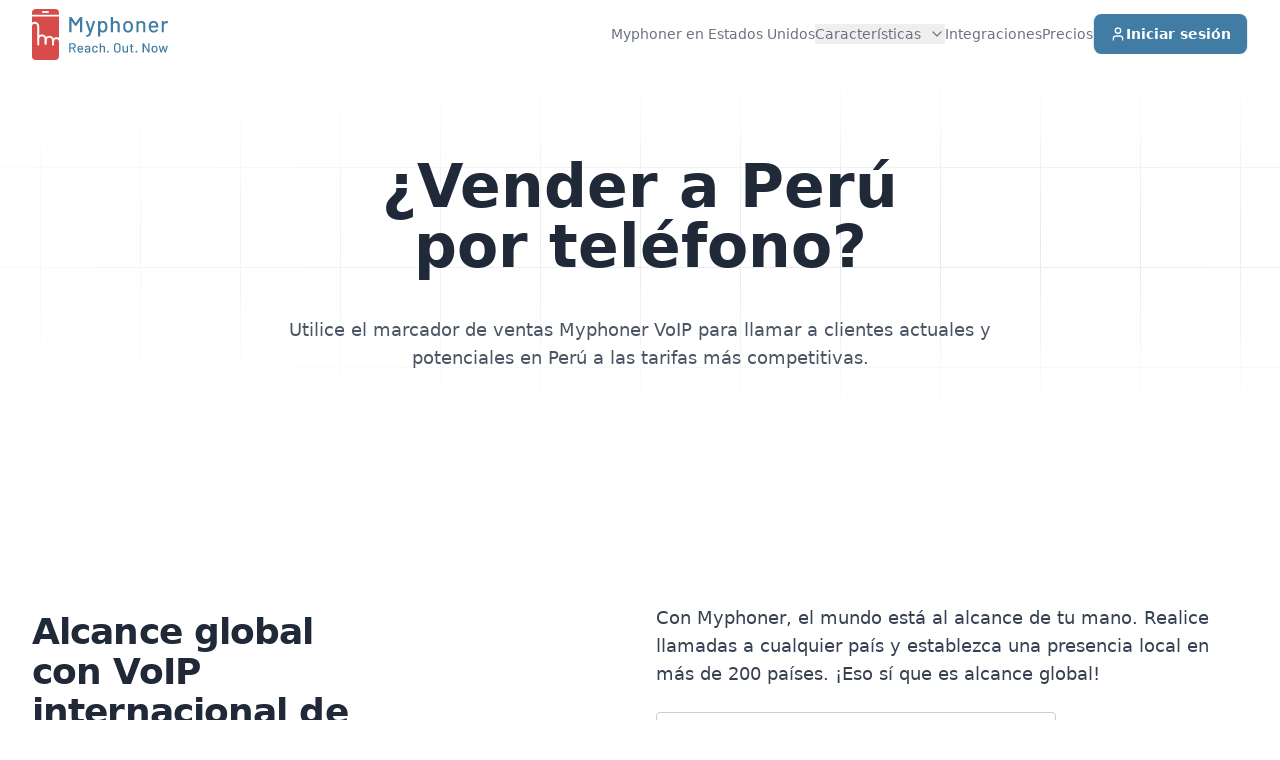

--- FILE ---
content_type: text/html; charset=UTF-8
request_url: https://www.myphoner.com/es/cobertura/peru/
body_size: 27282
content:
<!DOCTYPE html><html lang="en"><head><script id="cookieyes" type="text/javascript" src="https://cdn-cookieyes.com/client_data/e75c4c27e938813e25ba15d7/script.js"></script><meta charSet="utf-8"/><meta http-equiv="x-ua-compatible" content="ie=edge"/><meta name="viewport" content="width=device-width, initial-scale=1, shrink-to-fit=no"/><link rel="shortcut icon" href="/favicon.png"/><meta name="generator" content="Gatsby 5.15.0"/><meta name="theme-color" content="#d74b4b"/><meta name="description" content="Use el marcador de ventas Myphoner VoIP para llamar a clientes actuales y potenciales en Perú a las tarifas más competitivas." data-gatsby-head="true"/><meta property="og:site_name" content="Myphoner" data-gatsby-head="true"/><meta property="og:title" content="¿Vender a Perú por teléfono?" data-gatsby-head="true"/><meta property="og:description" content="Use el marcador de ventas Myphoner VoIP para llamar a clientes actuales y potenciales en Perú a las tarifas más competitivas." data-gatsby-head="true"/><meta property="og:type" content="website" data-gatsby-head="true"/><meta property="og:url" content="https://www.myphoner.com/es/cobertura/peru/" data-gatsby-head="true"/><meta name="twitter:card" content="summary" data-gatsby-head="true"/><meta name="twitter:site" content="@myphonerapp" data-gatsby-head="true"/><meta name="twitter:title" content="¿Vender a Perú por teléfono?" data-gatsby-head="true"/><meta name="twitter:description" content="Use el marcador de ventas Myphoner VoIP para llamar a clientes actuales y potenciales en Perú a las tarifas más competitivas." data-gatsby-head="true"/><meta name="keywords" content="números de teléfono en {{país}}, teléfono a {{país}}, llamadas internacionales a {{país}}, voip a {{país}}, número voip {{país}}" data-gatsby-head="true"/><style data-href="/styles.f40a74e249acfbfa4fa1.css" data-identity="gatsby-global-css">*,:after,:before{--tw-border-spacing-x:0;--tw-border-spacing-y:0;--tw-translate-x:0;--tw-translate-y:0;--tw-rotate:0;--tw-skew-x:0;--tw-skew-y:0;--tw-scale-x:1;--tw-scale-y:1;--tw-pan-x: ;--tw-pan-y: ;--tw-pinch-zoom: ;--tw-scroll-snap-strictness:proximity;--tw-gradient-from-position: ;--tw-gradient-via-position: ;--tw-gradient-to-position: ;--tw-ordinal: ;--tw-slashed-zero: ;--tw-numeric-figure: ;--tw-numeric-spacing: ;--tw-numeric-fraction: ;--tw-ring-inset: ;--tw-ring-offset-width:0px;--tw-ring-offset-color:#fff;--tw-ring-color:rgba(59,130,246,.5);--tw-ring-offset-shadow:0 0 #0000;--tw-ring-shadow:0 0 #0000;--tw-shadow:0 0 #0000;--tw-shadow-colored:0 0 #0000;--tw-blur: ;--tw-brightness: ;--tw-contrast: ;--tw-grayscale: ;--tw-hue-rotate: ;--tw-invert: ;--tw-saturate: ;--tw-sepia: ;--tw-drop-shadow: ;--tw-backdrop-blur: ;--tw-backdrop-brightness: ;--tw-backdrop-contrast: ;--tw-backdrop-grayscale: ;--tw-backdrop-hue-rotate: ;--tw-backdrop-invert: ;--tw-backdrop-opacity: ;--tw-backdrop-saturate: ;--tw-backdrop-sepia: ;--tw-contain-size: ;--tw-contain-layout: ;--tw-contain-paint: ;--tw-contain-style: }::backdrop{--tw-border-spacing-x:0;--tw-border-spacing-y:0;--tw-translate-x:0;--tw-translate-y:0;--tw-rotate:0;--tw-skew-x:0;--tw-skew-y:0;--tw-scale-x:1;--tw-scale-y:1;--tw-pan-x: ;--tw-pan-y: ;--tw-pinch-zoom: ;--tw-scroll-snap-strictness:proximity;--tw-gradient-from-position: ;--tw-gradient-via-position: ;--tw-gradient-to-position: ;--tw-ordinal: ;--tw-slashed-zero: ;--tw-numeric-figure: ;--tw-numeric-spacing: ;--tw-numeric-fraction: ;--tw-ring-inset: ;--tw-ring-offset-width:0px;--tw-ring-offset-color:#fff;--tw-ring-color:rgba(59,130,246,.5);--tw-ring-offset-shadow:0 0 #0000;--tw-ring-shadow:0 0 #0000;--tw-shadow:0 0 #0000;--tw-shadow-colored:0 0 #0000;--tw-blur: ;--tw-brightness: ;--tw-contrast: ;--tw-grayscale: ;--tw-hue-rotate: ;--tw-invert: ;--tw-saturate: ;--tw-sepia: ;--tw-drop-shadow: ;--tw-backdrop-blur: ;--tw-backdrop-brightness: ;--tw-backdrop-contrast: ;--tw-backdrop-grayscale: ;--tw-backdrop-hue-rotate: ;--tw-backdrop-invert: ;--tw-backdrop-opacity: ;--tw-backdrop-saturate: ;--tw-backdrop-sepia: ;--tw-contain-size: ;--tw-contain-layout: ;--tw-contain-paint: ;--tw-contain-style: }/*
! tailwindcss v3.4.17 | MIT License | https://tailwindcss.com
*/*,:after,:before{border:0 solid #e5e7eb;box-sizing:border-box}:after,:before{--tw-content:""}:host,html{-webkit-text-size-adjust:100%;font-feature-settings:normal;-webkit-tap-highlight-color:transparent;font-family:Inter var,ui-sans-serif,system-ui,sans-serif,Apple Color Emoji,Segoe UI Emoji,Segoe UI Symbol,Noto Color Emoji;font-variation-settings:normal;line-height:1.5;-moz-tab-size:4;-o-tab-size:4;tab-size:4}body{line-height:inherit;margin:0}hr{border-top-width:1px;color:inherit;height:0}abbr:where([title]){-webkit-text-decoration:underline dotted;text-decoration:underline dotted}h1,h2,h3,h4,h5,h6{font-size:inherit;font-weight:inherit}a{color:inherit;text-decoration:inherit}b,strong{font-weight:bolder}code,kbd,pre,samp{font-feature-settings:normal;font-family:ui-monospace,SFMono-Regular,Menlo,Monaco,Consolas,Liberation Mono,Courier New,monospace;font-size:1em;font-variation-settings:normal}small{font-size:80%}sub,sup{font-size:75%;line-height:0;position:relative;vertical-align:baseline}sub{bottom:-.25em}sup{top:-.5em}table{border-collapse:collapse;border-color:inherit;text-indent:0}button,input,optgroup,select,textarea{font-feature-settings:inherit;color:inherit;font-family:inherit;font-size:100%;font-variation-settings:inherit;font-weight:inherit;letter-spacing:inherit;line-height:inherit;margin:0;padding:0}button,select{text-transform:none}button,input:where([type=button]),input:where([type=reset]),input:where([type=submit]){-webkit-appearance:button;background-color:transparent;background-image:none}:-moz-focusring{outline:auto}:-moz-ui-invalid{box-shadow:none}progress{vertical-align:baseline}::-webkit-inner-spin-button,::-webkit-outer-spin-button{height:auto}[type=search]{-webkit-appearance:textfield;outline-offset:-2px}::-webkit-search-decoration{-webkit-appearance:none}::-webkit-file-upload-button{-webkit-appearance:button;font:inherit}summary{display:list-item}blockquote,dd,dl,figure,h1,h2,h3,h4,h5,h6,hr,p,pre{margin:0}fieldset{margin:0}fieldset,legend{padding:0}menu,ol,ul{list-style:none;margin:0;padding:0}dialog{padding:0}textarea{resize:vertical}input::-moz-placeholder,textarea::-moz-placeholder{color:#9ca3af}input::placeholder,textarea::placeholder{color:#9ca3af}[role=button],button{cursor:pointer}:disabled{cursor:default}audio,canvas,embed,iframe,img,object,svg,video{display:block;vertical-align:middle}img,video{height:auto;max-width:100%}[hidden]:where(:not([hidden=until-found])){display:none}[multiple],[type=date],[type=datetime-local],[type=email],[type=month],[type=number],[type=password],[type=search],[type=tel],[type=text],[type=time],[type=url],[type=week],input:where(:not([type])),select,textarea{--tw-shadow:0 0 #0000;-webkit-appearance:none;-moz-appearance:none;appearance:none;background-color:#fff;border-color:#6b7280;border-radius:0;border-width:1px;font-size:1rem;line-height:1.5rem;padding:.5rem .75rem}[multiple]:focus,[type=date]:focus,[type=datetime-local]:focus,[type=email]:focus,[type=month]:focus,[type=number]:focus,[type=password]:focus,[type=search]:focus,[type=tel]:focus,[type=text]:focus,[type=time]:focus,[type=url]:focus,[type=week]:focus,input:where(:not([type])):focus,select:focus,textarea:focus{--tw-ring-inset:var(--tw-empty,/*!*/ /*!*/);--tw-ring-offset-width:0px;--tw-ring-offset-color:#fff;--tw-ring-color:#2563eb;--tw-ring-offset-shadow:var(--tw-ring-inset) 0 0 0 var(--tw-ring-offset-width) var(--tw-ring-offset-color);--tw-ring-shadow:var(--tw-ring-inset) 0 0 0 calc(1px + var(--tw-ring-offset-width)) var(--tw-ring-color);border-color:#2563eb;box-shadow:var(--tw-ring-offset-shadow),var(--tw-ring-shadow),var(--tw-shadow);outline:2px solid transparent;outline-offset:2px}input::-moz-placeholder,textarea::-moz-placeholder{color:#6b7280;opacity:1}input::placeholder,textarea::placeholder{color:#6b7280;opacity:1}::-webkit-datetime-edit-fields-wrapper{padding:0}::-webkit-date-and-time-value{min-height:1.5em;text-align:inherit}::-webkit-datetime-edit{display:inline-flex}::-webkit-datetime-edit,::-webkit-datetime-edit-day-field,::-webkit-datetime-edit-hour-field,::-webkit-datetime-edit-meridiem-field,::-webkit-datetime-edit-millisecond-field,::-webkit-datetime-edit-minute-field,::-webkit-datetime-edit-month-field,::-webkit-datetime-edit-second-field,::-webkit-datetime-edit-year-field{padding-bottom:0;padding-top:0}select{background-image:url("data:image/svg+xml;charset=utf-8,%3Csvg xmlns='http://www.w3.org/2000/svg' fill='none' viewBox='0 0 20 20'%3E%3Cpath stroke='%236b7280' stroke-linecap='round' stroke-linejoin='round' stroke-width='1.5' d='m6 8 4 4 4-4'/%3E%3C/svg%3E");background-position:right .5rem center;background-repeat:no-repeat;background-size:1.5em 1.5em;padding-right:2.5rem;-webkit-print-color-adjust:exact;print-color-adjust:exact}[multiple],[size]:where(select:not([size="1"])){background-image:none;background-position:0 0;background-repeat:unset;background-size:initial;padding-right:.75rem;-webkit-print-color-adjust:unset;print-color-adjust:unset}[type=checkbox],[type=radio]{--tw-shadow:0 0 #0000;-webkit-appearance:none;-moz-appearance:none;appearance:none;background-color:#fff;background-origin:border-box;border-color:#6b7280;border-width:1px;color:#2563eb;display:inline-block;flex-shrink:0;height:1rem;padding:0;-webkit-print-color-adjust:exact;print-color-adjust:exact;-webkit-user-select:none;-moz-user-select:none;user-select:none;vertical-align:middle;width:1rem}[type=checkbox]{border-radius:0}[type=radio]{border-radius:100%}[type=checkbox]:focus,[type=radio]:focus{--tw-ring-inset:var(--tw-empty,/*!*/ /*!*/);--tw-ring-offset-width:2px;--tw-ring-offset-color:#fff;--tw-ring-color:#2563eb;--tw-ring-offset-shadow:var(--tw-ring-inset) 0 0 0 var(--tw-ring-offset-width) var(--tw-ring-offset-color);--tw-ring-shadow:var(--tw-ring-inset) 0 0 0 calc(2px + var(--tw-ring-offset-width)) var(--tw-ring-color);box-shadow:var(--tw-ring-offset-shadow),var(--tw-ring-shadow),var(--tw-shadow);outline:2px solid transparent;outline-offset:2px}[type=checkbox]:checked,[type=radio]:checked{background-color:currentColor;background-position:50%;background-repeat:no-repeat;background-size:100% 100%;border-color:transparent}[type=checkbox]:checked{background-image:url("data:image/svg+xml;charset=utf-8,%3Csvg xmlns='http://www.w3.org/2000/svg' fill='%23fff' viewBox='0 0 16 16'%3E%3Cpath d='M12.207 4.793a1 1 0 0 1 0 1.414l-5 5a1 1 0 0 1-1.414 0l-2-2a1 1 0 0 1 1.414-1.414L6.5 9.086l4.293-4.293a1 1 0 0 1 1.414 0z'/%3E%3C/svg%3E")}@media (forced-colors:active){[type=checkbox]:checked{-webkit-appearance:auto;-moz-appearance:auto;appearance:auto}}[type=radio]:checked{background-image:url("data:image/svg+xml;charset=utf-8,%3Csvg xmlns='http://www.w3.org/2000/svg' fill='%23fff' viewBox='0 0 16 16'%3E%3Ccircle cx='8' cy='8' r='3'/%3E%3C/svg%3E")}@media (forced-colors:active){[type=radio]:checked{-webkit-appearance:auto;-moz-appearance:auto;appearance:auto}}[type=checkbox]:checked:focus,[type=checkbox]:checked:hover,[type=radio]:checked:focus,[type=radio]:checked:hover{background-color:currentColor;border-color:transparent}[type=checkbox]:indeterminate{background-color:currentColor;background-image:url("data:image/svg+xml;charset=utf-8,%3Csvg xmlns='http://www.w3.org/2000/svg' fill='none' viewBox='0 0 16 16'%3E%3Cpath stroke='%23fff' stroke-linecap='round' stroke-linejoin='round' stroke-width='2' d='M4 8h8'/%3E%3C/svg%3E");background-position:50%;background-repeat:no-repeat;background-size:100% 100%;border-color:transparent}@media (forced-colors:active){[type=checkbox]:indeterminate{-webkit-appearance:auto;-moz-appearance:auto;appearance:auto}}[type=checkbox]:indeterminate:focus,[type=checkbox]:indeterminate:hover{background-color:currentColor;border-color:transparent}[type=file]{background:unset;border-color:inherit;border-radius:0;border-width:0;font-size:unset;line-height:inherit;padding:0}[type=file]:focus{outline:1px solid ButtonText;outline:1px auto -webkit-focus-ring-color}.container{width:100%}@media (min-width:640px){.container{max-width:640px}}@media (min-width:768px){.container{max-width:768px}}@media (min-width:1024px){.container{max-width:1024px}}@media (min-width:1280px){.container{max-width:1280px}}@media (min-width:1536px){.container{max-width:1536px}}.sr-only{clip:rect(0,0,0,0);border-width:0;height:1px;margin:-1px;overflow:hidden;padding:0;position:absolute;white-space:nowrap;width:1px}.pointer-events-none{pointer-events:none}.visible{visibility:visible}.invisible{visibility:hidden}.collapse{visibility:collapse}.static{position:static}.fixed{position:fixed}.absolute{position:absolute}.relative{position:relative}.sticky{position:sticky}.inset-0{inset:0}.inset-x-0{left:0;right:0}.inset-x-8{left:2rem;right:2rem}.inset-y-0{bottom:0;top:0}.-bottom-48{bottom:-12rem}.-top-12{top:-3rem}.-top-32{top:-8rem}.bottom-0{bottom:0}.bottom-full{bottom:100%}.left-0{left:0}.left-1\/2{left:50%}.left-80{left:20rem}.left-\[calc\(50\%-4rem\)\]{left:calc(50% - 4rem)}.left-\[max\(6rem\2c 33\%\)\]{left:max(6rem,33%)}.right-0{right:0}.right-1\/2{right:50%}.start-0{inset-inline-start:0}.top-0{top:0}.top-1{top:.25rem}.top-1\/2{top:50%}.top-10{top:2.5rem}.top-full{top:100%}.isolate{isolation:isolate}.-z-10{z-index:-10}.-z-\[1\]{z-index:-1}.z-10{z-index:10}.z-50{z-index:50}.col-span-1{grid-column:span 1/span 1}.col-span-2{grid-column:span 2/span 2}.col-span-full{grid-column:1/-1}.col-end-1{grid-column-end:1}.-m-2{margin:-.5rem}.-mx-2{margin-left:-.5rem;margin-right:-.5rem}.-mx-8{margin-left:-2rem;margin-right:-2rem}.-my-2{margin-bottom:-.5rem;margin-top:-.5rem}.mx-1{margin-left:.25rem;margin-right:.25rem}.mx-4{margin-left:1rem;margin-right:1rem}.mx-auto{margin-left:auto;margin-right:auto}.my-10{margin-bottom:2.5rem;margin-top:2.5rem}.my-16{margin-bottom:4rem;margin-top:4rem}.my-2{margin-bottom:.5rem;margin-top:.5rem}.my-24{margin-bottom:6rem;margin-top:6rem}.my-32{margin-bottom:8rem;margin-top:8rem}.my-4{margin-bottom:1rem;margin-top:1rem}.\!me-1{margin-inline-end:.25rem!important}.\!me-1\.5{margin-inline-end:.375rem!important}.\!ms-auto{margin-inline-start:auto!important}.-mb-10{margin-bottom:-2.5rem}.-mr-96{margin-right:-24rem}.-mt-1{margin-top:-.25rem}.-mt-6{margin-top:-1.5rem}.-mt-px{margin-top:-1px}.mb-0{margin-bottom:0}.mb-1{margin-bottom:.25rem}.mb-10{margin-bottom:2.5rem}.mb-12{margin-bottom:3rem}.mb-2{margin-bottom:.5rem}.mb-24{margin-bottom:6rem}.mb-3{margin-bottom:.75rem}.mb-32{margin-bottom:8rem}.mb-4{margin-bottom:1rem}.mb-5{margin-bottom:1.25rem}.mb-6{margin-bottom:1.5rem}.ml-3{margin-left:.75rem}.ml-6{margin-left:1.5rem}.ml-auto{margin-left:auto}.mr-12{margin-right:3rem}.mr-16{margin-right:4rem}.ms-0\.5{margin-inline-start:.125rem}.ms-2{margin-inline-start:.5rem}.ms-4{margin-inline-start:1rem}.mt-1{margin-top:.25rem}.mt-10{margin-top:2.5rem}.mt-12{margin-top:3rem}.mt-16{margin-top:4rem}.mt-2{margin-top:.5rem}.mt-20{margin-top:5rem}.mt-3{margin-top:.75rem}.mt-32{margin-top:8rem}.mt-4{margin-top:1rem}.mt-5{margin-top:1.25rem}.mt-6{margin-top:1.5rem}.mt-8{margin-top:2rem}.line-clamp-3{-webkit-box-orient:vertical;-webkit-line-clamp:3;display:-webkit-box;overflow:hidden}.block{display:block}.inline-block{display:inline-block}.\!flex{display:flex!important}.flex{display:flex}.inline-flex{display:inline-flex}.table{display:table}.flow-root{display:flow-root}.grid{display:grid}.contents{display:contents}.hidden{display:none}.aspect-\[1108\/632\]{aspect-ratio:1108/632}.aspect-\[16\/9\]{aspect-ratio:16/9}.aspect-\[6\/5\]{aspect-ratio:6/5}.aspect-\[801\/1036\]{aspect-ratio:801/1036}.size-3\.5{height:.875rem;width:.875rem}.size-4{height:1rem;width:1rem}.size-5{height:1.25rem;width:1.25rem}.size-6{height:1.5rem;width:1.5rem}.size-8{height:2rem;width:2rem}.\!h-2\.5{height:.625rem!important}.h-10{height:2.5rem}.h-12{height:3rem}.h-14{height:3.5rem}.h-16{height:4rem}.h-2{height:.5rem}.h-24{height:6rem}.h-32{height:8rem}.h-4{height:1rem}.h-5{height:1.25rem}.h-6{height:1.5rem}.h-60{height:15rem}.h-7{height:1.75rem}.h-80{height:20rem}.h-9{height:2.25rem}.h-\[50rem\]{height:50rem}.h-\[64rem\]{height:64rem}.h-auto{height:auto}.h-full{height:100%}.h-px{height:1px}.max-h-12{max-height:3rem}.max-h-\[75vh\]{max-height:75vh}.min-h-full{min-height:100%}.\!w-2\.5{width:.625rem!important}.w-1\/2{width:50%}.w-1\/4{width:25%}.w-10{width:2.5rem}.w-12{width:3rem}.w-14{width:3.5rem}.w-16{width:4rem}.w-24{width:6rem}.w-3\/4{width:75%}.w-32{width:8rem}.w-36{width:9rem}.w-4{width:1rem}.w-5{width:1.25rem}.w-6{width:1.5rem}.w-60{width:15rem}.w-64{width:16rem}.w-72{width:18rem}.w-9{width:2.25rem}.w-\[150vw\]{width:150vw}.w-\[175\.5rem\]{width:175.5rem}.w-\[200\%\]{width:200%}.w-\[30rem\]{width:30rem}.w-\[48rem\]{width:48rem}.w-\[50\.0625rem\]{width:50.0625rem}.w-\[57rem\]{width:57rem}.w-\[64rem\]{width:64rem}.w-\[69\.25rem\]{width:69.25rem}.w-\[76rem\]{width:76rem}.w-\[90rem\]{width:90rem}.w-\[95rem\]{width:95rem}.w-\[calc\(100\%-2rem\)\]{width:calc(100% - 2rem)}.w-full{width:100%}.min-w-\[15rem\]{min-width:15rem}.min-w-full{min-width:100%}.max-w-2xl{max-width:42rem}.max-w-3xl{max-width:48rem}.max-w-4xl{max-width:56rem}.max-w-7xl{max-width:80rem}.max-w-\[10rem\]{max-width:10rem}.max-w-\[20rem\]{max-width:20rem}.max-w-\[24rem\]{max-width:24rem}.max-w-\[25rem\]{max-width:25rem}.max-w-\[300px\]{max-width:300px}.max-w-\[85rem\]{max-width:85rem}.max-w-full{max-width:100%}.max-w-lg{max-width:32rem}.max-w-md{max-width:28rem}.max-w-none{max-width:none}.max-w-xl{max-width:36rem}.max-w-xs{max-width:20rem}.flex-1{flex:1 1 0%}.flex-auto{flex:1 1 auto}.flex-none{flex:none}.flex-shrink-0{flex-shrink:0}.shrink{flex-shrink:1}.shrink-0{flex-shrink:0}.flex-grow,.grow{flex-grow:1}.basis-1\/3{flex-basis:33.333333%}.basis-full{flex-basis:100%}.border-separate{border-collapse:separate}.border-spacing-x-8{--tw-border-spacing-x:2rem;border-spacing:var(--tw-border-spacing-x) var(--tw-border-spacing-y)}.origin-bottom-left{transform-origin:bottom left}.origin-top-right{transform-origin:top right}.-translate-x-1\/2{--tw-translate-x:-50%}.-translate-x-14,.-translate-x-1\/2{transform:translate(var(--tw-translate-x),var(--tw-translate-y)) rotate(var(--tw-rotate)) skewX(var(--tw-skew-x)) skewY(var(--tw-skew-y)) scaleX(var(--tw-scale-x)) scaleY(var(--tw-scale-y))}.-translate-x-14{--tw-translate-x:-3.5rem}.-translate-x-8{--tw-translate-x:-2rem}.-translate-x-8,.-translate-y-1\/2{transform:translate(var(--tw-translate-x),var(--tw-translate-y)) rotate(var(--tw-rotate)) skewX(var(--tw-skew-x)) skewY(var(--tw-skew-y)) scaleX(var(--tw-scale-x)) scaleY(var(--tw-scale-y))}.-translate-y-1\/2{--tw-translate-y:-50%}.-translate-y-4{--tw-translate-y:-1rem}.-translate-y-4,.translate-y-1\/2{transform:translate(var(--tw-translate-x),var(--tw-translate-y)) rotate(var(--tw-rotate)) skewX(var(--tw-skew-x)) skewY(var(--tw-skew-y)) scaleX(var(--tw-scale-x)) scaleY(var(--tw-scale-y))}.translate-y-1\/2{--tw-translate-y:50%}.translate-y-10{--tw-translate-y:2.5rem}.rotate-90,.translate-y-10{transform:translate(var(--tw-translate-x),var(--tw-translate-y)) rotate(var(--tw-rotate)) skewX(var(--tw-skew-x)) skewY(var(--tw-skew-y)) scaleX(var(--tw-scale-x)) scaleY(var(--tw-scale-y))}.rotate-90{--tw-rotate:90deg}.skew-x-\[-30deg\]{--tw-skew-x:-30deg}.-scale-x-100,.skew-x-\[-30deg\]{transform:translate(var(--tw-translate-x),var(--tw-translate-y)) rotate(var(--tw-rotate)) skewX(var(--tw-skew-x)) skewY(var(--tw-skew-y)) scaleX(var(--tw-scale-x)) scaleY(var(--tw-scale-y))}.-scale-x-100{--tw-scale-x:-1}.transform{transform:translate(var(--tw-translate-x),var(--tw-translate-y)) rotate(var(--tw-rotate)) skewX(var(--tw-skew-x)) skewY(var(--tw-skew-y)) scaleX(var(--tw-scale-x)) scaleY(var(--tw-scale-y))}.transform-gpu{transform:translate3d(var(--tw-translate-x),var(--tw-translate-y),0) rotate(var(--tw-rotate)) skewX(var(--tw-skew-x)) skewY(var(--tw-skew-y)) scaleX(var(--tw-scale-x)) scaleY(var(--tw-scale-y))}@keyframes spin{to{transform:rotate(1turn)}}.animate-spin{animation:spin 1s linear infinite}.cursor-pointer{cursor:pointer}.resize{resize:both}.list-outside{list-style-position:outside}.list-\[lower-alpha\]{list-style-type:lower-alpha}.list-\[upper-roman\]{list-style-type:upper-roman}.list-decimal{list-style-type:decimal}.list-disc{list-style-type:disc}.grid-cols-1{grid-template-columns:repeat(1,minmax(0,1fr))}.grid-cols-2{grid-template-columns:repeat(2,minmax(0,1fr))}.grid-cols-4{grid-template-columns:repeat(4,minmax(0,1fr))}.flex-col{flex-direction:column}.flex-col-reverse{flex-direction:column-reverse}.flex-wrap{flex-wrap:wrap}.flex-nowrap{flex-wrap:nowrap}.place-items-center{place-items:center}.items-start{align-items:flex-start}.items-end{align-items:flex-end}.items-center{align-items:center}.items-stretch{align-items:stretch}.justify-end{justify-content:flex-end}.justify-center{justify-content:center}.\!justify-between{justify-content:space-between!important}.justify-between{justify-content:space-between}.gap-2{gap:.5rem}.gap-4{gap:1rem}.gap-6{gap:1.5rem}.gap-8{gap:2rem}.gap-x-0{-moz-column-gap:0;column-gap:0}.gap-x-1{-moz-column-gap:.25rem;column-gap:.25rem}.gap-x-2{-moz-column-gap:.5rem;column-gap:.5rem}.gap-x-3{-moz-column-gap:.75rem;column-gap:.75rem}.gap-x-4{-moz-column-gap:1rem;column-gap:1rem}.gap-x-5{-moz-column-gap:1.25rem;column-gap:1.25rem}.gap-x-6{-moz-column-gap:1.5rem;column-gap:1.5rem}.gap-x-8{-moz-column-gap:2rem;column-gap:2rem}.gap-y-0{row-gap:0}.gap-y-10{row-gap:2.5rem}.gap-y-16{row-gap:4rem}.gap-y-2{row-gap:.5rem}.gap-y-20{row-gap:5rem}.gap-y-32{row-gap:8rem}.gap-y-4{row-gap:1rem}.gap-y-5{row-gap:1.25rem}.gap-y-7{row-gap:1.75rem}.gap-y-8{row-gap:2rem}.space-x-3>:not([hidden])~:not([hidden]){--tw-space-x-reverse:0;margin-left:calc(.75rem*(1 - var(--tw-space-x-reverse)));margin-right:calc(.75rem*var(--tw-space-x-reverse))}.space-y-1>:not([hidden])~:not([hidden]){--tw-space-y-reverse:0;margin-bottom:calc(.25rem*var(--tw-space-y-reverse));margin-top:calc(.25rem*(1 - var(--tw-space-y-reverse)))}.space-y-10>:not([hidden])~:not([hidden]){--tw-space-y-reverse:0;margin-bottom:calc(2.5rem*var(--tw-space-y-reverse));margin-top:calc(2.5rem*(1 - var(--tw-space-y-reverse)))}.space-y-16>:not([hidden])~:not([hidden]){--tw-space-y-reverse:0;margin-bottom:calc(4rem*var(--tw-space-y-reverse));margin-top:calc(4rem*(1 - var(--tw-space-y-reverse)))}.space-y-2>:not([hidden])~:not([hidden]){--tw-space-y-reverse:0;margin-bottom:calc(.5rem*var(--tw-space-y-reverse));margin-top:calc(.5rem*(1 - var(--tw-space-y-reverse)))}.space-y-3>:not([hidden])~:not([hidden]){--tw-space-y-reverse:0;margin-bottom:calc(.75rem*var(--tw-space-y-reverse));margin-top:calc(.75rem*(1 - var(--tw-space-y-reverse)))}.space-y-4>:not([hidden])~:not([hidden]){--tw-space-y-reverse:0;margin-bottom:calc(1rem*var(--tw-space-y-reverse));margin-top:calc(1rem*(1 - var(--tw-space-y-reverse)))}.space-y-5>:not([hidden])~:not([hidden]){--tw-space-y-reverse:0;margin-bottom:calc(1.25rem*var(--tw-space-y-reverse));margin-top:calc(1.25rem*(1 - var(--tw-space-y-reverse)))}.space-y-6>:not([hidden])~:not([hidden]){--tw-space-y-reverse:0;margin-bottom:calc(1.5rem*var(--tw-space-y-reverse));margin-top:calc(1.5rem*(1 - var(--tw-space-y-reverse)))}.space-y-8>:not([hidden])~:not([hidden]){--tw-space-y-reverse:0;margin-bottom:calc(2rem*var(--tw-space-y-reverse));margin-top:calc(2rem*(1 - var(--tw-space-y-reverse)))}.divide-x>:not([hidden])~:not([hidden]){--tw-divide-x-reverse:0;border-left-width:calc(1px*(1 - var(--tw-divide-x-reverse)));border-right-width:calc(1px*var(--tw-divide-x-reverse))}.divide-y>:not([hidden])~:not([hidden]){--tw-divide-y-reverse:0;border-bottom-width:calc(1px*var(--tw-divide-y-reverse));border-top-width:calc(1px*(1 - var(--tw-divide-y-reverse)))}.divide-dashed>:not([hidden])~:not([hidden]){border-style:dashed}.divide-gray-100>:not([hidden])~:not([hidden]){--tw-divide-opacity:1;border-color:rgb(243 244 246/var(--tw-divide-opacity,1))}.divide-gray-200>:not([hidden])~:not([hidden]){--tw-divide-opacity:1;border-color:rgb(229 231 235/var(--tw-divide-opacity,1))}.divide-gray-300>:not([hidden])~:not([hidden]){--tw-divide-opacity:1;border-color:rgb(209 213 219/var(--tw-divide-opacity,1))}.divide-gray-900\/10>:not([hidden])~:not([hidden]){border-color:rgba(17,24,39,.1)}.divide-gray-900\/5>:not([hidden])~:not([hidden]){border-color:rgba(17,24,39,.05)}.divide-white\/5>:not([hidden])~:not([hidden]){border-color:hsla(0,0%,100%,.05)}.place-self-end{place-self:end}.self-start{align-self:flex-start}.self-end{align-self:flex-end}.self-center{align-self:center}.overflow-auto{overflow:auto}.overflow-hidden{overflow:hidden}.overflow-x-auto{overflow-x:auto}.overflow-y-auto{overflow-y:auto}.truncate{overflow:hidden;text-overflow:ellipsis}.truncate,.whitespace-nowrap{white-space:nowrap}.break-words{overflow-wrap:break-word}.\!rounded-sm{border-radius:.125rem!important}.rounded{border-radius:.25rem}.rounded-2xl{border-radius:1rem}.rounded-full{border-radius:9999px}.rounded-lg{border-radius:.5rem}.rounded-md{border-radius:.375rem}.rounded-xl{border-radius:.75rem}.rounded-t-lg{border-top-left-radius:.5rem;border-top-right-radius:.5rem}.rounded-t-xl{border-top-left-radius:.75rem;border-top-right-radius:.75rem}.border{border-width:1px}.border-\[3px\]{border-width:3px}.border-l{border-left-width:1px}.border-r{border-right-width:1px}.border-t{border-top-width:1px}.border-t-2{border-top-width:2px}.border-solid{border-style:solid}.\!border-gray-200{--tw-border-opacity:1!important;border-color:rgb(229 231 235/var(--tw-border-opacity,1))!important}.border-current{border-color:currentColor}.border-gray-100{--tw-border-opacity:1;border-color:rgb(243 244 246/var(--tw-border-opacity,1))}.border-gray-200{--tw-border-opacity:1;border-color:rgb(229 231 235/var(--tw-border-opacity,1))}.border-gray-300{--tw-border-opacity:1;border-color:rgb(209 213 219/var(--tw-border-opacity,1))}.border-gray-900\/10{border-color:rgba(17,24,39,.1)}.border-gray-900\/5{border-color:rgba(17,24,39,.05)}.border-sky-650{--tw-border-opacity:1;border-color:rgb(64 124 164/var(--tw-border-opacity,1))}.border-transparent{border-color:transparent}.border-white\/5{border-color:hsla(0,0%,100%,.05)}.border-t-transparent{border-top-color:transparent}.\!bg-white{--tw-bg-opacity:1!important;background-color:rgb(255 255 255/var(--tw-bg-opacity,1))!important}.bg-blue-50{--tw-bg-opacity:1;background-color:rgb(239 246 255/var(--tw-bg-opacity,1))}.bg-blue-600{--tw-bg-opacity:1;background-color:rgb(37 99 235/var(--tw-bg-opacity,1))}.bg-gray-100{--tw-bg-opacity:1;background-color:rgb(243 244 246/var(--tw-bg-opacity,1))}.bg-gray-200{--tw-bg-opacity:1;background-color:rgb(229 231 235/var(--tw-bg-opacity,1))}.bg-gray-50{--tw-bg-opacity:1;background-color:rgb(249 250 251/var(--tw-bg-opacity,1))}.bg-gray-600{--tw-bg-opacity:1;background-color:rgb(75 85 99/var(--tw-bg-opacity,1))}.bg-gray-800{--tw-bg-opacity:1;background-color:rgb(31 41 55/var(--tw-bg-opacity,1))}.bg-gray-800\/80{background-color:rgba(31,41,55,.8)}.bg-gray-900{--tw-bg-opacity:1;background-color:rgb(17 24 39/var(--tw-bg-opacity,1))}.bg-gray-900\/5{background-color:rgba(17,24,39,.05)}.bg-sky-50{--tw-bg-opacity:1;background-color:rgb(240 249 255/var(--tw-bg-opacity,1))}.bg-sky-600{--tw-bg-opacity:1;background-color:rgb(2 132 199/var(--tw-bg-opacity,1))}.bg-sky-650{--tw-bg-opacity:1;background-color:rgb(64 124 164/var(--tw-bg-opacity,1))}.bg-slate-800{--tw-bg-opacity:1;background-color:rgb(30 41 59/var(--tw-bg-opacity,1))}.bg-slate-900{--tw-bg-opacity:1;background-color:rgb(15 23 42/var(--tw-bg-opacity,1))}.bg-white{--tw-bg-opacity:1;background-color:rgb(255 255 255/var(--tw-bg-opacity,1))}.bg-white\/10{background-color:hsla(0,0%,100%,.1)}.bg-white\/5{background-color:hsla(0,0%,100%,.05)}.bg-yellow-400{--tw-bg-opacity:1;background-color:rgb(250 204 21/var(--tw-bg-opacity,1))}.bg-yellow-50{--tw-bg-opacity:1;background-color:rgb(254 252 232/var(--tw-bg-opacity,1))}.bg-opacity-50{--tw-bg-opacity:0.5}.bg-\[radial-gradient\(50\%_100\%_at_top\2c theme\(colors\.sky\.100\)\2c white\)\]{background-image:radial-gradient(50% 100% at top,#e0f2fe,#fff)}.bg-gradient-to-b{background-image:linear-gradient(to bottom,var(--tw-gradient-stops))}.bg-gradient-to-r{background-image:linear-gradient(to right,var(--tw-gradient-stops))}.bg-gradient-to-t{background-image:linear-gradient(to top,var(--tw-gradient-stops))}.bg-gradient-to-tr{background-image:linear-gradient(to top right,var(--tw-gradient-stops))}.from-\[\#80caff\]{--tw-gradient-from:#80caff var(--tw-gradient-from-position);--tw-gradient-to:rgba(128,202,255,0) var(--tw-gradient-to-position);--tw-gradient-stops:var(--tw-gradient-from),var(--tw-gradient-to)}.from-white{--tw-gradient-from:#fff var(--tw-gradient-from-position);--tw-gradient-to:hsla(0,0%,100%,0) var(--tw-gradient-to-position);--tw-gradient-stops:var(--tw-gradient-from),var(--tw-gradient-to)}.to-\[\#4f46e5\]{--tw-gradient-to:#4f46e5 var(--tw-gradient-to-position)}.bg-cover{background-size:cover}.bg-repeat{background-repeat:repeat}.fill-black{fill:#000}.fill-gray-900{fill:#111827}.fill-red-650{fill:#d74b4b}.fill-sky-650{fill:#407ca4}.fill-white{fill:#fff}.stroke-\[\#4a8ab6\]{stroke:#4a8ab6}.stroke-gray-200{stroke:#e5e7eb}.stroke-gray-900\/10{stroke:rgba(17,24,39,.1)}.object-contain{-o-object-fit:contain;object-fit:contain}.object-cover{-o-object-fit:cover;object-fit:cover}.p-1{padding:.25rem}.p-2{padding:.5rem}.p-3{padding:.75rem}.p-4{padding:1rem}.p-6{padding:1.5rem}.p-8{padding:2rem}.\!py-0\.5{padding-bottom:.125rem!important;padding-top:.125rem!important}.px-2{padding-left:.5rem;padding-right:.5rem}.px-2\.5{padding-left:.625rem;padding-right:.625rem}.px-3{padding-left:.75rem;padding-right:.75rem}.px-3\.5{padding-left:.875rem;padding-right:.875rem}.px-4{padding-left:1rem;padding-right:1rem}.px-5{padding-left:1.25rem;padding-right:1.25rem}.px-6{padding-left:1.5rem;padding-right:1.5rem}.py-0{padding-bottom:0;padding-top:0}.py-1{padding-bottom:.25rem;padding-top:.25rem}.py-10{padding-bottom:2.5rem;padding-top:2.5rem}.py-12{padding-bottom:3rem;padding-top:3rem}.py-16{padding-bottom:4rem;padding-top:4rem}.py-2{padding-bottom:.5rem;padding-top:.5rem}.py-2\.5{padding-bottom:.625rem;padding-top:.625rem}.py-24{padding-bottom:6rem;padding-top:6rem}.py-3{padding-bottom:.75rem;padding-top:.75rem}.py-3\.5{padding-bottom:.875rem;padding-top:.875rem}.py-32{padding-bottom:8rem;padding-top:8rem}.py-4{padding-bottom:1rem;padding-top:1rem}.py-6{padding-bottom:1.5rem;padding-top:1.5rem}.pb-10{padding-bottom:2.5rem}.pb-16{padding-bottom:4rem}.pb-24{padding-bottom:6rem}.pb-32{padding-bottom:8rem}.pl-0{padding-left:0}.pl-4{padding-left:1rem}.pl-5{padding-left:1.25rem}.pl-6{padding-left:1.5rem}.pl-8{padding-left:2rem}.pl-9{padding-left:2.25rem}.pr-12{padding-right:3rem}.pr-2{padding-right:.5rem}.pr-3{padding-right:.75rem}.pr-4{padding-right:1rem}.pt-10{padding-top:2.5rem}.pt-14{padding-top:3.5rem}.pt-16{padding-top:4rem}.pt-24{padding-top:6rem}.pt-32{padding-top:8rem}.pt-4{padding-top:1rem}.pt-6{padding-top:1.5rem}.text-left{text-align:left}.text-center{text-align:center}.text-end{text-align:end}.align-middle{vertical-align:middle}.align-bottom{vertical-align:bottom}.\!text-sm{font-size:.875rem!important;line-height:1.25rem!important}.text-2xl{font-size:1.5rem;line-height:2rem}.text-3xl{font-size:1.875rem;line-height:2.25rem}.text-4xl{font-size:2.25rem;line-height:2.5rem}.text-5xl{font-size:3rem;line-height:1}.text-\[12px\]{font-size:12px}.text-base{font-size:1rem;line-height:1.5rem}.text-lg{font-size:1.125rem;line-height:1.75rem}.text-sm{font-size:.875rem;line-height:1.25rem}.text-xl{font-size:1.25rem;line-height:1.75rem}.text-xs{font-size:.75rem;line-height:1rem}.\!font-medium{font-weight:500!important}.font-bold{font-weight:700}.font-extrabold{font-weight:800}.font-medium{font-weight:500}.font-normal{font-weight:400}.font-semibold{font-weight:600}.uppercase{text-transform:uppercase}.lowercase{text-transform:lowercase}.italic{font-style:italic}.leading-5{line-height:1.25rem}.leading-6{line-height:1.5rem}.leading-7{line-height:1.75rem}.leading-8{line-height:2rem}.tracking-tight{letter-spacing:-.025em}.tracking-wide{letter-spacing:.025em}.text-blue-400{--tw-text-opacity:1;color:rgb(96 165 250/var(--tw-text-opacity,1))}.text-blue-500{--tw-text-opacity:1;color:rgb(59 130 246/var(--tw-text-opacity,1))}.text-blue-600{--tw-text-opacity:1;color:rgb(37 99 235/var(--tw-text-opacity,1))}.text-blue-700{--tw-text-opacity:1;color:rgb(29 78 216/var(--tw-text-opacity,1))}.text-blue-800{--tw-text-opacity:1;color:rgb(30 64 175/var(--tw-text-opacity,1))}.text-gray-100{--tw-text-opacity:1;color:rgb(243 244 246/var(--tw-text-opacity,1))}.text-gray-200{--tw-text-opacity:1;color:rgb(229 231 235/var(--tw-text-opacity,1))}.text-gray-300{--tw-text-opacity:1;color:rgb(209 213 219/var(--tw-text-opacity,1))}.text-gray-400{--tw-text-opacity:1;color:rgb(156 163 175/var(--tw-text-opacity,1))}.text-gray-500{--tw-text-opacity:1;color:rgb(107 114 128/var(--tw-text-opacity,1))}.text-gray-600{--tw-text-opacity:1;color:rgb(75 85 99/var(--tw-text-opacity,1))}.text-gray-700{--tw-text-opacity:1;color:rgb(55 65 81/var(--tw-text-opacity,1))}.text-gray-800{--tw-text-opacity:1;color:rgb(31 41 55/var(--tw-text-opacity,1))}.text-gray-900{--tw-text-opacity:1;color:rgb(17 24 39/var(--tw-text-opacity,1))}.text-green-500{--tw-text-opacity:1;color:rgb(34 197 94/var(--tw-text-opacity,1))}.text-green-600{--tw-text-opacity:1;color:rgb(22 163 74/var(--tw-text-opacity,1))}.text-red-500{--tw-text-opacity:1;color:rgb(239 68 68/var(--tw-text-opacity,1))}.text-red-600{--tw-text-opacity:1;color:rgb(220 38 38/var(--tw-text-opacity,1))}.text-red-650{--tw-text-opacity:1;color:rgb(215 75 75/var(--tw-text-opacity,1))}.text-sky-600{--tw-text-opacity:1;color:rgb(2 132 199/var(--tw-text-opacity,1))}.text-sky-650{--tw-text-opacity:1;color:rgb(64 124 164/var(--tw-text-opacity,1))}.text-slate-400{--tw-text-opacity:1;color:rgb(148 163 184/var(--tw-text-opacity,1))}.text-white{--tw-text-opacity:1;color:rgb(255 255 255/var(--tw-text-opacity,1))}.text-white\/60{color:hsla(0,0%,100%,.6)}.text-yellow-400{--tw-text-opacity:1;color:rgb(250 204 21/var(--tw-text-opacity,1))}.text-yellow-500{--tw-text-opacity:1;color:rgb(234 179 8/var(--tw-text-opacity,1))}.text-yellow-700{--tw-text-opacity:1;color:rgb(161 98 7/var(--tw-text-opacity,1))}.text-yellow-800{--tw-text-opacity:1;color:rgb(133 77 14/var(--tw-text-opacity,1))}.decoration-2{text-decoration-thickness:2px}.opacity-0{opacity:0}.opacity-20{opacity:.2}.opacity-30{opacity:.3}.shadow-2xl{--tw-shadow:0 25px 50px -12px rgba(0,0,0,.25);--tw-shadow-colored:0 25px 50px -12px var(--tw-shadow-color)}.shadow-2xl,.shadow-lg{box-shadow:var(--tw-ring-offset-shadow,0 0 #0000),var(--tw-ring-shadow,0 0 #0000),var(--tw-shadow)}.shadow-lg{--tw-shadow:0 10px 15px -3px rgba(0,0,0,.1),0 4px 6px -4px rgba(0,0,0,.1);--tw-shadow-colored:0 10px 15px -3px var(--tw-shadow-color),0 4px 6px -4px var(--tw-shadow-color)}.shadow-md{--tw-shadow:0 4px 6px -1px rgba(0,0,0,.1),0 2px 4px -2px rgba(0,0,0,.1);--tw-shadow-colored:0 4px 6px -1px var(--tw-shadow-color),0 2px 4px -2px var(--tw-shadow-color)}.shadow-md,.shadow-sm{box-shadow:var(--tw-ring-offset-shadow,0 0 #0000),var(--tw-ring-shadow,0 0 #0000),var(--tw-shadow)}.shadow-sm{--tw-shadow:0 1px 2px 0 rgba(0,0,0,.05);--tw-shadow-colored:0 1px 2px 0 var(--tw-shadow-color)}.shadow-xl{--tw-shadow:0 20px 25px -5px rgba(0,0,0,.1),0 8px 10px -6px rgba(0,0,0,.1);--tw-shadow-colored:0 20px 25px -5px var(--tw-shadow-color),0 8px 10px -6px var(--tw-shadow-color);box-shadow:var(--tw-ring-offset-shadow,0 0 #0000),var(--tw-ring-shadow,0 0 #0000),var(--tw-shadow)}.shadow-sky-650\/10{--tw-shadow-color:rgba(64,124,164,.1);--tw-shadow:var(--tw-shadow-colored)}.outline{outline-style:solid}.ring-1{--tw-ring-offset-shadow:var(--tw-ring-inset) 0 0 0 var(--tw-ring-offset-width) var(--tw-ring-offset-color);--tw-ring-shadow:var(--tw-ring-inset) 0 0 0 calc(1px + var(--tw-ring-offset-width)) var(--tw-ring-color)}.ring-1,.ring-2{box-shadow:var(--tw-ring-offset-shadow),var(--tw-ring-shadow),var(--tw-shadow,0 0 #0000)}.ring-2{--tw-ring-offset-shadow:var(--tw-ring-inset) 0 0 0 var(--tw-ring-offset-width) var(--tw-ring-offset-color);--tw-ring-shadow:var(--tw-ring-inset) 0 0 0 calc(2px + var(--tw-ring-offset-width)) var(--tw-ring-color)}.ring-inset{--tw-ring-inset:inset}.ring-gray-400\/10{--tw-ring-color:rgba(156,163,175,.1)}.ring-gray-900\/10{--tw-ring-color:rgba(17,24,39,.1)}.ring-sky-50{--tw-ring-opacity:1;--tw-ring-color:rgb(240 249 255/var(--tw-ring-opacity,1))}.ring-sky-650{--tw-ring-opacity:1;--tw-ring-color:rgb(64 124 164/var(--tw-ring-opacity,1))}.ring-white\/10{--tw-ring-color:hsla(0,0%,100%,.1)}.blur{--tw-blur:blur(8px)}.blur,.blur-3xl{filter:var(--tw-blur) var(--tw-brightness) var(--tw-contrast) var(--tw-grayscale) var(--tw-hue-rotate) var(--tw-invert) var(--tw-saturate) var(--tw-sepia) var(--tw-drop-shadow)}.blur-3xl{--tw-blur:blur(64px)}.grayscale{--tw-grayscale:grayscale(100%)}.filter,.grayscale{filter:var(--tw-blur) var(--tw-brightness) var(--tw-contrast) var(--tw-grayscale) var(--tw-hue-rotate) var(--tw-invert) var(--tw-saturate) var(--tw-sepia) var(--tw-drop-shadow)}.transition{transition-duration:.15s;transition-property:color,background-color,border-color,text-decoration-color,fill,stroke,opacity,box-shadow,transform,filter,backdrop-filter;transition-timing-function:cubic-bezier(.4,0,.2,1)}.transition-\[opacity\2c margin\]{transition-duration:.15s;transition-property:opacity,margin;transition-timing-function:cubic-bezier(.4,0,.2,1)}.transition-all{transition-duration:.15s;transition-property:all;transition-timing-function:cubic-bezier(.4,0,.2,1)}.transition-opacity{transition-duration:.15s;transition-property:opacity;transition-timing-function:cubic-bezier(.4,0,.2,1)}.duration-300{transition-duration:.3s}.duration-500{transition-duration:.5s}.duration-\[0\.1ms\]{transition-duration:.1ms}.ease-in-out{transition-timing-function:cubic-bezier(.4,0,.2,1)}.\[--adaptive\:none\]{--adaptive:none}.\[--strategy\:static\]{--strategy:static}.\[--trigger\:focus\]{--trigger:focus}.\[mask-image\:radial-gradient\(100\%_40\%_at_70\%_40\%\2c white\2c transparent\)\]{-webkit-mask-image:radial-gradient(100% 40% at 70% 40%,#fff,transparent);mask-image:radial-gradient(100% 40% at 70% 40%,#fff,transparent)}.\[mask-image\:radial-gradient\(50\%_50\%_at_50\%_50\%\2c white\2c transparent\)\]{-webkit-mask-image:radial-gradient(50% 50% at 50% 50%,#fff,transparent);mask-image:radial-gradient(50% 50% at 50% 50%,#fff,transparent)}.\[mask-image\:radial-gradient\(closest-side\2c white\2c transparent\)\]{-webkit-mask-image:radial-gradient(closest-side,#fff,transparent);mask-image:radial-gradient(closest-side,#fff,transparent)}:root{--path-fill-color:#fff}@media (prefers-color-scheme:dark){:root{--path-fill-color:#0f172a}}.before\:absolute:before{content:var(--tw-content);position:absolute}.before\:-top-5:before{content:var(--tw-content);top:-1.25rem}.before\:start-0:before{content:var(--tw-content);inset-inline-start:0}.before\:block:before{content:var(--tw-content);display:block}.before\:h-5:before{content:var(--tw-content);height:1.25rem}.before\:w-full:before{content:var(--tw-content);width:100%}.hover\:bg-blue-700:hover{--tw-bg-opacity:1;background-color:rgb(29 78 216/var(--tw-bg-opacity,1))}.hover\:bg-gray-100:hover{--tw-bg-opacity:1;background-color:rgb(243 244 246/var(--tw-bg-opacity,1))}.hover\:bg-gray-300:hover{--tw-bg-opacity:1;background-color:rgb(209 213 219/var(--tw-bg-opacity,1))}.hover\:bg-gray-50:hover{--tw-bg-opacity:1;background-color:rgb(249 250 251/var(--tw-bg-opacity,1))}.hover\:bg-sky-500:hover{--tw-bg-opacity:1;background-color:rgb(14 165 233/var(--tw-bg-opacity,1))}.hover\:bg-sky-800:hover{--tw-bg-opacity:1;background-color:rgb(7 89 133/var(--tw-bg-opacity,1))}.hover\:bg-slate-900:hover{--tw-bg-opacity:1;background-color:rgb(15 23 42/var(--tw-bg-opacity,1))}.hover\:bg-white\/10:hover{background-color:hsla(0,0%,100%,.1)}.hover\:bg-white\/20:hover{background-color:hsla(0,0%,100%,.2)}.hover\:text-gray-200:hover{--tw-text-opacity:1;color:rgb(229 231 235/var(--tw-text-opacity,1))}.hover\:text-gray-300:hover{--tw-text-opacity:1;color:rgb(209 213 219/var(--tw-text-opacity,1))}.hover\:text-gray-400:hover{--tw-text-opacity:1;color:rgb(156 163 175/var(--tw-text-opacity,1))}.hover\:text-gray-800:hover{--tw-text-opacity:1;color:rgb(31 41 55/var(--tw-text-opacity,1))}.hover\:underline:hover{text-decoration-line:underline}.focus\:border-blue-500:focus{--tw-border-opacity:1;border-color:rgb(59 130 246/var(--tw-border-opacity,1))}.focus\:bg-gray-100:focus{--tw-bg-opacity:1;background-color:rgb(243 244 246/var(--tw-bg-opacity,1))}.focus\:outline-none:focus{outline:2px solid transparent;outline-offset:2px}.focus\:ring-1:focus{--tw-ring-offset-shadow:var(--tw-ring-inset) 0 0 0 var(--tw-ring-offset-width) var(--tw-ring-offset-color);--tw-ring-shadow:var(--tw-ring-inset) 0 0 0 calc(1px + var(--tw-ring-offset-width)) var(--tw-ring-color);box-shadow:var(--tw-ring-offset-shadow),var(--tw-ring-shadow),var(--tw-shadow,0 0 #0000)}.focus\:ring-blue-500:focus{--tw-ring-opacity:1;--tw-ring-color:rgb(59 130 246/var(--tw-ring-opacity,1))}.focus\:ring-gray-200:focus{--tw-ring-opacity:1;--tw-ring-color:rgb(229 231 235/var(--tw-ring-opacity,1))}.focus\:ring-gray-600:focus{--tw-ring-opacity:1;--tw-ring-color:rgb(75 85 99/var(--tw-ring-opacity,1))}.focus-visible\:outline:focus-visible{outline-style:solid}.focus-visible\:outline-2:focus-visible{outline-width:2px}.focus-visible\:outline-offset-2:focus-visible{outline-offset:2px}.focus-visible\:outline-sky-600:focus-visible{outline-color:#0284c7}.focus-visible\:outline-sky-650:focus-visible{outline-color:#407ca4}.focus-visible\:outline-white:focus-visible{outline-color:#fff}.disabled\:pointer-events-none:disabled{pointer-events:none}.disabled\:opacity-50:disabled{opacity:.5}.group:hover .group-hover\:translate-x-1{--tw-translate-x:0.25rem;transform:translate(var(--tw-translate-x),var(--tw-translate-y)) rotate(var(--tw-rotate)) skewX(var(--tw-skew-x)) skewY(var(--tw-skew-y)) scaleX(var(--tw-scale-x)) scaleY(var(--tw-scale-y))}.group:hover .group-hover\:text-gray-600{--tw-text-opacity:1;color:rgb(75 85 99/var(--tw-text-opacity,1))}.group:hover .group-hover\:text-gray-800{--tw-text-opacity:1;color:rgb(31 41 55/var(--tw-text-opacity,1))}.hs-dropdown-menu.open.hs-dropdown-open\:opacity-100,.hs-dropdown.open>.hs-dropdown-menu>.hs-dropdown-open\:opacity-100,.hs-dropdown.open>.hs-dropdown-open\:opacity-100,.hs-dropdown.open>.hs-dropdown-toggle .hs-dropdown-open\:opacity-100{opacity:1}.hs-tooltip.show .hs-tooltip-shown\:visible{visibility:visible}.hs-tooltip.show .hs-tooltip-shown\:opacity-100{opacity:1}.hs-tooltip-content.show.hs-tooltip-shown\:visible{visibility:visible}.hs-tooltip-content.show.hs-tooltip-shown\:opacity-100{opacity:1}.hs-collapse.open .hs-collapse-open\:block{display:block}.hs-collapse.open .hs-collapse-open\:hidden{display:none}.hs-collapse.open.hs-collapse-open\:block{display:block}.hs-collapse.open.hs-collapse-open\:hidden{display:none}.hs-collapse-toggle.open .hs-collapse-open\:block{display:block}.hs-collapse-toggle.open .hs-collapse-open\:hidden{display:none}.hs-collapse-toggle.open.hs-collapse-open\:block{display:block}.hs-collapse-toggle.open.hs-collapse-open\:hidden{display:none}.selected .hs-combo-box-selected\:block,.selected.hs-combo-box-selected\:block{display:block}.complete .hs-file-upload-complete\:bg-green-600,.complete.hs-file-upload-complete\:bg-green-600{--tw-bg-opacity:1;background-color:rgb(22 163 74/var(--tw-bg-opacity,1))}@media (min-width:640px){.sm\:left-1\/2{left:50%}.sm\:left-\[calc\(50\%-18rem\)\]{left:calc(50% - 18rem)}.sm\:left-full{left:100%}.sm\:col-span-2{grid-column:span 2/span 2}.sm\:my-24{margin-bottom:6rem;margin-top:6rem}.sm\:my-32{margin-bottom:8rem;margin-top:8rem}.sm\:-ml-80{margin-left:-20rem}.sm\:-mr-80{margin-right:-20rem}.sm\:mr-20{margin-right:5rem}.sm\:mr-28{margin-right:7rem}.sm\:mt-0{margin-top:0}.sm\:mt-10{margin-top:2.5rem}.sm\:mt-12{margin-top:3rem}.sm\:mt-16{margin-top:4rem}.sm\:mt-20{margin-top:5rem}.sm\:mt-24{margin-top:6rem}.sm\:block{display:block}.sm\:flex{display:flex}.sm\:grid{display:grid}.sm\:h-32{height:8rem}.sm\:w-\[57rem\]{width:57rem}.sm\:w-auto{width:auto}.sm\:max-w-5xl{max-width:64rem}.sm\:max-w-xl{max-width:36rem}.sm\:grid-cols-2{grid-template-columns:repeat(2,minmax(0,1fr))}.sm\:grid-cols-3{grid-template-columns:repeat(3,minmax(0,1fr))}.sm\:grid-cols-6{grid-template-columns:repeat(6,minmax(0,1fr))}.sm\:flex-row{flex-direction:row}.sm\:items-end{align-items:flex-end}.sm\:items-center{align-items:center}.sm\:justify-center{justify-content:center}.sm\:justify-between{justify-content:space-between}.sm\:gap-3{gap:.75rem}.sm\:gap-4{gap:1rem}.sm\:gap-x-10{-moz-column-gap:2.5rem;column-gap:2.5rem}.sm\:gap-x-6{-moz-column-gap:1.5rem;column-gap:1.5rem}.sm\:gap-y-0{row-gap:0}.sm\:gap-y-16{row-gap:4rem}.sm\:gap-y-20{row-gap:5rem}.sm\:gap-y-24{row-gap:6rem}.sm\:space-y-0>:not([hidden])~:not([hidden]){--tw-space-y-reverse:0;margin-bottom:calc(0px*var(--tw-space-y-reverse));margin-top:calc(0px*(1 - var(--tw-space-y-reverse)))}.sm\:rounded-3xl{border-radius:1.5rem}.sm\:rounded-none{border-radius:0}.sm\:bg-transparent{background-color:transparent}.sm\:px-0{padding-left:0;padding-right:0}.sm\:px-16{padding-left:4rem;padding-right:4rem}.sm\:px-4{padding-left:1rem;padding-right:1rem}.sm\:px-6{padding-left:1.5rem;padding-right:1.5rem}.sm\:py-16{padding-bottom:4rem;padding-top:4rem}.sm\:py-32{padding-bottom:8rem;padding-top:8rem}.sm\:py-40{padding-bottom:10rem;padding-top:10rem}.sm\:pb-16{padding-bottom:4rem}.sm\:pb-32{padding-bottom:8rem}.sm\:pl-0{padding-left:0}.sm\:pt-16{padding-top:4rem}.sm\:pt-32{padding-top:8rem}.sm\:text-2xl{font-size:1.5rem;line-height:2rem}.sm\:text-3xl{font-size:1.875rem;line-height:2.25rem}.sm\:text-4xl{font-size:2.25rem;line-height:2.5rem}.sm\:text-5xl{font-size:3rem;line-height:1}.sm\:text-6xl{font-size:3.75rem;line-height:1}.sm\:text-lg{font-size:1.125rem;line-height:1.75rem}.sm\:text-xl{font-size:1.25rem;line-height:1.75rem}.sm\:leading-9{line-height:2.25rem}.sm\:shadow-none{--tw-shadow:0 0 #0000;--tw-shadow-colored:0 0 #0000;box-shadow:var(--tw-ring-offset-shadow,0 0 #0000),var(--tw-ring-shadow,0 0 #0000),var(--tw-shadow)}.sm\:ring-0{--tw-ring-offset-shadow:var(--tw-ring-inset) 0 0 0 var(--tw-ring-offset-width) var(--tw-ring-offset-color);--tw-ring-shadow:var(--tw-ring-inset) 0 0 0 calc(var(--tw-ring-offset-width)) var(--tw-ring-color);box-shadow:var(--tw-ring-offset-shadow),var(--tw-ring-shadow),var(--tw-shadow,0 0 #0000)}}@media (min-width:768px){.md\:mx-0{margin-left:0;margin-right:0}.md\:-ml-4{margin-left:-1rem}.md\:mb-0{margin-bottom:0}.md\:mb-9{margin-bottom:2.25rem}.md\:mr-0{margin-right:0}.md\:ms-0{margin-inline-start:0}.md\:mt-0{margin-top:0}.md\:block{display:block}.md\:flex{display:flex}.md\:grid{display:grid}.md\:hidden{display:none}.md\:w-80{width:20rem}.md\:grid-cols-2{grid-template-columns:repeat(2,minmax(0,1fr))}.md\:grid-cols-3{grid-template-columns:repeat(3,minmax(0,1fr))}.md\:grid-cols-4{grid-template-columns:repeat(4,minmax(0,1fr))}.md\:flex-row{flex-direction:row}.md\:flex-nowrap{flex-wrap:nowrap}.md\:items-center{align-items:center}.md\:justify-start{justify-content:flex-start}.md\:justify-end{justify-content:flex-end}.md\:justify-between{justify-content:space-between}.md\:gap-10{gap:2.5rem}.md\:gap-x-16{-moz-column-gap:4rem;column-gap:4rem}.md\:gap-x-7{-moz-column-gap:1.75rem;column-gap:1.75rem}.md\:divide-y-0>:not([hidden])~:not([hidden]){--tw-divide-y-reverse:0;border-bottom-width:calc(0px*var(--tw-divide-y-reverse));border-top-width:calc(0px*(1 - var(--tw-divide-y-reverse)))}.md\:divide-solid>:not([hidden])~:not([hidden]){border-style:solid}.md\:p-4{padding:1rem}.md\:p-6{padding:1.5rem}.md\:px-16{padding-left:4rem;padding-right:4rem}.md\:px-6{padding-left:1.5rem;padding-right:1.5rem}.md\:py-0{padding-bottom:0;padding-top:0}.md\:py-4{padding-bottom:1rem;padding-top:1rem}.md\:py-6{padding-bottom:1.5rem;padding-top:1.5rem}.md\:pr-6{padding-right:1.5rem}.md\:ps-7{padding-inline-start:1.75rem}.md\:pt-0{padding-top:0}.md\:pt-24{padding-top:6rem}.md\:pt-6{padding-top:1.5rem}.md\:text-2xl{font-size:1.5rem;line-height:2rem}.md\:text-3xl{font-size:1.875rem;line-height:2.25rem}.md\:text-4xl{font-size:2.25rem;line-height:2.5rem}.md\:text-5xl{font-size:3rem;line-height:1}.md\:text-lg{font-size:1.125rem;line-height:1.75rem}.md\:text-xl{font-size:1.25rem;line-height:1.75rem}.md\:leading-normal{line-height:1.5}.md\:shadow-2xl{--tw-shadow:0 25px 50px -12px rgba(0,0,0,.25);--tw-shadow-colored:0 25px 50px -12px var(--tw-shadow-color);box-shadow:var(--tw-ring-offset-shadow,0 0 #0000),var(--tw-ring-shadow,0 0 #0000),var(--tw-shadow)}.md\:duration-\[150ms\]{transition-duration:.15s}.md\:\[--strategy\:absolute\]{--strategy:absolute}.md\:\[--trigger\:hover\]{--trigger:hover}}@media (min-width:1024px){.lg\:absolute{position:absolute}.lg\:inset-x-px{left:1px;right:1px}.lg\:-top-48{top:-12rem}.lg\:bottom-0{bottom:0}.lg\:bottom-auto{bottom:auto}.lg\:left-1\/2{left:50%}.lg\:left-36{left:9rem}.lg\:left-48{left:12rem}.lg\:right-full{right:100%}.lg\:top-4{top:1rem}.lg\:top-\[calc\(50\%-30rem\)\]{top:calc(50% - 30rem)}.lg\:order-first{order:-9999}.lg\:order-last{order:9999}.lg\:col-span-1{grid-column:span 1/span 1}.lg\:col-span-2{grid-column:span 2/span 2}.lg\:col-span-5{grid-column:span 5/span 5}.lg\:col-span-7{grid-column:span 7/span 7}.lg\:col-start-1{grid-column-start:1}.lg\:row-span-4{grid-row:span 4/span 4}.lg\:row-start-2{grid-row-start:2}.lg\:row-start-3{grid-row-start:3}.lg\:-m-4{margin:-1rem}.lg\:mx-0{margin-left:0;margin-right:0}.lg\:-mb-14{margin-bottom:-3.5rem}.lg\:-ml-0{margin-left:0}.lg\:-mr-36{margin-right:-9rem}.lg\:-mr-96{margin-right:-24rem}.lg\:ml-0{margin-left:0}.lg\:ml-10{margin-left:2.5rem}.lg\:ml-20{margin-left:5rem}.lg\:ml-auto{margin-left:auto}.lg\:mr-0{margin-right:0}.lg\:mt-0{margin-top:0}.lg\:mt-10{margin-top:2.5rem}.lg\:mt-14{margin-top:3.5rem}.lg\:mt-16{margin-top:4rem}.lg\:mt-24{margin-top:6rem}.lg\:mt-8{margin-top:2rem}.lg\:block{display:block}.lg\:flex{display:flex}.lg\:grid{display:grid}.lg\:hidden{display:none}.lg\:w-72{width:18rem}.lg\:w-full{width:100%}.lg\:max-w-2xl{max-width:42rem}.lg\:max-w-4xl{max-width:56rem}.lg\:max-w-lg{max-width:32rem}.lg\:max-w-none{max-width:none}.lg\:max-w-xl{max-width:36rem}.lg\:flex-auto{flex:1 1 auto}.lg\:flex-none{flex:none}.lg\:flex-shrink-0{flex-shrink:0}.lg\:origin-center{transform-origin:center}.lg\:-translate-x-1\/2{--tw-translate-x:-50%}.lg\:-translate-x-1\/2,.lg\:translate-y-0{transform:translate(var(--tw-translate-x),var(--tw-translate-y)) rotate(var(--tw-rotate)) skewX(var(--tw-skew-x)) skewY(var(--tw-skew-y)) scaleX(var(--tw-scale-x)) scaleY(var(--tw-scale-y))}.lg\:translate-y-0{--tw-translate-y:0px}.lg\:grid-cols-12{grid-template-columns:repeat(12,minmax(0,1fr))}.lg\:grid-cols-2{grid-template-columns:repeat(2,minmax(0,1fr))}.lg\:grid-cols-3{grid-template-columns:repeat(3,minmax(0,1fr))}.lg\:grid-cols-5{grid-template-columns:repeat(5,minmax(0,1fr))}.lg\:grid-cols-6{grid-template-columns:repeat(6,minmax(0,1fr))}.lg\:flex-row{flex-direction:row}.lg\:flex-col{flex-direction:column}.lg\:items-stretch{align-items:stretch}.lg\:justify-start{justify-content:flex-start}.lg\:justify-center{justify-content:center}.lg\:gap-16{gap:4rem}.lg\:gap-x-10{-moz-column-gap:2.5rem;column-gap:2.5rem}.lg\:gap-x-16{-moz-column-gap:4rem;column-gap:4rem}.lg\:gap-x-20{-moz-column-gap:5rem;column-gap:5rem}.lg\:gap-x-24{-moz-column-gap:6rem;column-gap:6rem}.lg\:gap-y-16{row-gap:4rem}.lg\:gap-y-6{row-gap:1.5rem}.lg\:rounded-2xl{border-radius:1rem}.lg\:rounded-3xl{border-radius:1.5rem}.lg\:rounded-t-2xl{border-top-left-radius:1rem;border-top-right-radius:1rem}.lg\:border-l{border-left-width:1px}.lg\:border-t-0{border-top-width:0}.lg\:bg-gray-800\/80{background-color:rgba(31,41,55,.8)}.lg\:bg-transparent{background-color:transparent}.lg\:p-4{padding:1rem}.lg\:p-8{padding:2rem}.lg\:px-0{padding-left:0;padding-right:0}.lg\:px-24{padding-left:6rem;padding-right:6rem}.lg\:px-6{padding-left:1.5rem;padding-right:1.5rem}.lg\:px-8{padding-left:2rem;padding-right:2rem}.lg\:py-0{padding-bottom:0;padding-top:0}.lg\:py-14{padding-bottom:3.5rem;padding-top:3.5rem}.lg\:py-32{padding-bottom:8rem;padding-top:8rem}.lg\:py-40{padding-bottom:10rem;padding-top:10rem}.lg\:py-8{padding-bottom:2rem;padding-top:2rem}.lg\:pb-0{padding-bottom:0}.lg\:pb-14{padding-bottom:3.5rem}.lg\:pl-4{padding-left:1rem}.lg\:pl-72{padding-left:18rem}.lg\:pl-8{padding-left:2rem}.lg\:pr-8{padding-right:2rem}.lg\:pt-0{padding-top:0}.lg\:pt-12{padding-top:3rem}.lg\:pt-20{padding-top:5rem}.lg\:pt-4{padding-top:1rem}.lg\:pt-8{padding-top:2rem}.lg\:text-left{text-align:left}.lg\:text-center{text-align:center}.lg\:text-6xl{font-size:3.75rem;line-height:1}.lg\:ring-0{--tw-ring-offset-shadow:var(--tw-ring-inset) 0 0 0 var(--tw-ring-offset-width) var(--tw-ring-offset-color);--tw-ring-shadow:var(--tw-ring-inset) 0 0 0 calc(var(--tw-ring-offset-width)) var(--tw-ring-color)}.lg\:ring-0,.lg\:ring-1{box-shadow:var(--tw-ring-offset-shadow),var(--tw-ring-shadow),var(--tw-shadow,0 0 #0000)}.lg\:ring-1{--tw-ring-offset-shadow:var(--tw-ring-inset) 0 0 0 var(--tw-ring-offset-width) var(--tw-ring-offset-color);--tw-ring-shadow:var(--tw-ring-inset) 0 0 0 calc(1px + var(--tw-ring-offset-width)) var(--tw-ring-color)}.lg\:ring-white\/10{--tw-ring-color:hsla(0,0%,100%,.1)}}@media (min-width:1280px){.xl\:left-\[calc\(50\%-24rem\)\]{left:calc(50% - 24rem)}.xl\:left-\[calc\(50\%-40rem\)\]{left:calc(50% - 40rem)}.xl\:col-auto{grid-column:auto}.xl\:col-end-1{grid-column-end:1}.xl\:row-span-2{grid-row:span 2/span 2}.xl\:row-start-1{grid-row-start:1}.xl\:row-end-2{grid-row-end:2}.xl\:ml-32{margin-left:8rem}.xl\:ml-56{margin-left:14rem}.xl\:mr-16{margin-right:4rem}.xl\:mt-36{margin-top:9rem}.xl\:w-80{width:20rem}.xl\:origin-center{transform-origin:center}.xl\:grid-cols-1{grid-template-columns:repeat(1,minmax(0,1fr))}.xl\:grid-rows-1{grid-template-rows:repeat(1,minmax(0,1fr))}.xl\:gap-x-8{-moz-column-gap:2rem;column-gap:2rem}.xl\:p-10{padding:2.5rem}.xl\:px-16{padding-left:4rem;padding-right:4rem}.xl\:pl-20{padding-left:5rem}.xl\:pl-4{padding-left:1rem}.xl\:pr-20{padding-right:5rem}.xl\:pt-14{padding-top:3.5rem}.xl\:text-3xl{font-size:1.875rem;line-height:2.25rem}.xl\:text-6xl{font-size:3.75rem;line-height:1}.xl\:text-xl{font-size:1.25rem;line-height:1.75rem}.xl\:leading-normal{line-height:1.5}}@media (prefers-color-scheme:dark){.dark\:visible{visibility:visible}.dark\:invisible{visibility:hidden}.dark\:m-0{margin:0}.dark\:divide-gray-700>:not([hidden])~:not([hidden]){--tw-divide-opacity:1;border-color:rgb(55 65 81/var(--tw-divide-opacity,1))}.dark\:divide-gray-800>:not([hidden])~:not([hidden]){--tw-divide-opacity:1;border-color:rgb(31 41 55/var(--tw-divide-opacity,1))}.dark\:divide-gray-900>:not([hidden])~:not([hidden]){--tw-divide-opacity:1;border-color:rgb(17 24 39/var(--tw-divide-opacity,1))}.dark\:divide-white\/10>:not([hidden])~:not([hidden]){border-color:hsla(0,0%,100%,.1)}.dark\:overflow-visible{overflow:visible}.dark\:\!border-neutral-700{--tw-border-opacity:1!important;border-color:rgb(64 64 64/var(--tw-border-opacity,1))!important}.dark\:border-gray-100\/10{border-color:rgba(243,244,246,.1)}.dark\:border-gray-700{--tw-border-opacity:1;border-color:rgb(55 65 81/var(--tw-border-opacity,1))}.dark\:border-gray-800{--tw-border-opacity:1;border-color:rgb(31 41 55/var(--tw-border-opacity,1))}.dark\:border-gray-900{--tw-border-opacity:1;border-color:rgb(17 24 39/var(--tw-border-opacity,1))}.dark\:border-neutral-600{--tw-border-opacity:1;border-color:rgb(82 82 82/var(--tw-border-opacity,1))}.dark\:border-neutral-700{--tw-border-opacity:1;border-color:rgb(64 64 64/var(--tw-border-opacity,1))}.dark\:border-transparent{border-color:transparent}.dark\:\!bg-neutral-800{--tw-bg-opacity:1!important;background-color:rgb(38 38 38/var(--tw-bg-opacity,1))!important}.dark\:bg-blue-500{--tw-bg-opacity:1;background-color:rgb(59 130 246/var(--tw-bg-opacity,1))}.dark\:bg-gray-800{--tw-bg-opacity:1;background-color:rgb(31 41 55/var(--tw-bg-opacity,1))}.dark\:bg-neutral-700{--tw-bg-opacity:1;background-color:rgb(64 64 64/var(--tw-bg-opacity,1))}.dark\:bg-neutral-800{--tw-bg-opacity:1;background-color:rgb(38 38 38/var(--tw-bg-opacity,1))}.dark\:bg-neutral-900{--tw-bg-opacity:1;background-color:rgb(23 23 23/var(--tw-bg-opacity,1))}.dark\:bg-sky-650{--tw-bg-opacity:1;background-color:rgb(64 124 164/var(--tw-bg-opacity,1))}.dark\:bg-slate-700{--tw-bg-opacity:1;background-color:rgb(51 65 85/var(--tw-bg-opacity,1))}.dark\:bg-slate-800{--tw-bg-opacity:1;background-color:rgb(30 41 59/var(--tw-bg-opacity,1))}.dark\:bg-slate-900{--tw-bg-opacity:1;background-color:rgb(15 23 42/var(--tw-bg-opacity,1))}.dark\:bg-slate-950{--tw-bg-opacity:1;background-color:rgb(2 6 23/var(--tw-bg-opacity,1))}.dark\:bg-white{--tw-bg-opacity:1;background-color:rgb(255 255 255/var(--tw-bg-opacity,1))}.dark\:bg-white\/5{background-color:hsla(0,0%,100%,.05)}.dark\:bg-opacity-80{--tw-bg-opacity:0.8}.dark\:bg-\[radial-gradient\(50\%_100\%_at_top\2c theme\(colors\.slate\.700\)\2c theme\(colors\.slate\.900\)\)\]{background-image:radial-gradient(50% 100% at top,#334155,#0f172a)}.dark\:from-slate-900{--tw-gradient-from:#0f172a var(--tw-gradient-from-position);--tw-gradient-to:rgba(15,23,42,0) var(--tw-gradient-to-position);--tw-gradient-stops:var(--tw-gradient-from),var(--tw-gradient-to)}.dark\:fill-gray-100{fill:#f3f4f6}.dark\:fill-gray-200{fill:#e5e7eb}.dark\:fill-gray-800\/20{fill:rgba(31,41,55,.2)}.dark\:fill-neutral-200{fill:#e5e5e5}.dark\:stroke-slate-700{stroke:#334155}.dark\:stroke-white\/10{stroke:hsla(0,0%,100%,.1)}.dark\:text-blue-500{--tw-text-opacity:1;color:rgb(59 130 246/var(--tw-text-opacity,1))}.dark\:text-gray-100{--tw-text-opacity:1;color:rgb(243 244 246/var(--tw-text-opacity,1))}.dark\:text-gray-200{--tw-text-opacity:1;color:rgb(229 231 235/var(--tw-text-opacity,1))}.dark\:text-gray-300{--tw-text-opacity:1;color:rgb(209 213 219/var(--tw-text-opacity,1))}.dark\:text-gray-400{--tw-text-opacity:1;color:rgb(156 163 175/var(--tw-text-opacity,1))}.dark\:text-gray-600{--tw-text-opacity:1;color:rgb(75 85 99/var(--tw-text-opacity,1))}.dark\:text-neutral-200{--tw-text-opacity:1;color:rgb(229 229 229/var(--tw-text-opacity,1))}.dark\:text-neutral-400{--tw-text-opacity:1;color:rgb(163 163 163/var(--tw-text-opacity,1))}.dark\:text-neutral-500{--tw-text-opacity:1;color:rgb(115 115 115/var(--tw-text-opacity,1))}.dark\:text-slate-700{--tw-text-opacity:1;color:rgb(51 65 85/var(--tw-text-opacity,1))}.dark\:text-slate-800{--tw-text-opacity:1;color:rgb(30 41 59/var(--tw-text-opacity,1))}.dark\:text-slate-900{--tw-text-opacity:1;color:rgb(15 23 42/var(--tw-text-opacity,1))}.dark\:text-white{--tw-text-opacity:1;color:rgb(255 255 255/var(--tw-text-opacity,1))}.dark\:shadow-slate-50\/10{--tw-shadow-color:rgba(248,250,252,.1);--tw-shadow:var(--tw-shadow-colored)}.dark\:shadow-slate-700\/\[\.7\]{--tw-shadow-color:rgba(51,65,85,.7);--tw-shadow:var(--tw-shadow-colored)}.dark\:ring-gray-100\/10{--tw-ring-color:rgba(243,244,246,.1)}.dark\:ring-slate-700{--tw-ring-opacity:1;--tw-ring-color:rgb(51 65 85/var(--tw-ring-opacity,1))}.dark\:ring-white\/10{--tw-ring-color:hsla(0,0%,100%,.1)}.dark\:invert{--tw-invert:invert(100%);filter:var(--tw-blur) var(--tw-brightness) var(--tw-contrast) var(--tw-grayscale) var(--tw-hue-rotate) var(--tw-invert) var(--tw-saturate) var(--tw-sepia) var(--tw-drop-shadow)}.dark\:hover\:bg-gray-300:hover{--tw-bg-opacity:1;background-color:rgb(209 213 219/var(--tw-bg-opacity,1))}.dark\:hover\:bg-gray-700:hover{--tw-bg-opacity:1;background-color:rgb(55 65 81/var(--tw-bg-opacity,1))}.dark\:hover\:bg-gray-800:hover{--tw-bg-opacity:1;background-color:rgb(31 41 55/var(--tw-bg-opacity,1))}.dark\:hover\:bg-neutral-800:hover{--tw-bg-opacity:1;background-color:rgb(38 38 38/var(--tw-bg-opacity,1))}.dark\:hover\:bg-slate-900:hover{--tw-bg-opacity:1;background-color:rgb(15 23 42/var(--tw-bg-opacity,1))}.dark\:hover\:text-gray-500:hover{--tw-text-opacity:1;color:rgb(107 114 128/var(--tw-text-opacity,1))}.dark\:hover\:text-neutral-200:hover{--tw-text-opacity:1;color:rgb(229 229 229/var(--tw-text-opacity,1))}.dark\:hover\:text-white:hover{--tw-text-opacity:1;color:rgb(255 255 255/var(--tw-text-opacity,1))}.dark\:focus\:bg-neutral-800:focus{--tw-bg-opacity:1;background-color:rgb(38 38 38/var(--tw-bg-opacity,1))}.dark\:focus\:outline-none:focus{outline:2px solid transparent;outline-offset:2px}.dark\:focus\:ring-1:focus{--tw-ring-offset-shadow:var(--tw-ring-inset) 0 0 0 var(--tw-ring-offset-width) var(--tw-ring-offset-color);--tw-ring-shadow:var(--tw-ring-inset) 0 0 0 calc(1px + var(--tw-ring-offset-width)) var(--tw-ring-color);box-shadow:var(--tw-ring-offset-shadow),var(--tw-ring-shadow),var(--tw-shadow,0 0 #0000)}.dark\:focus\:ring-gray-600:focus{--tw-ring-opacity:1;--tw-ring-color:rgb(75 85 99/var(--tw-ring-opacity,1))}.dark\:focus\:ring-slate-600:focus{--tw-ring-opacity:1;--tw-ring-color:rgb(71 85 105/var(--tw-ring-opacity,1))}.group:hover .dark\:group-hover\:text-gray-200{--tw-text-opacity:1;color:rgb(229 231 235/var(--tw-text-opacity,1))}.group:hover .dark\:group-hover\:text-gray-400{--tw-text-opacity:1;color:rgb(156 163 175/var(--tw-text-opacity,1))}@media (min-width:1024px){.dark\:lg\:m-0{margin:0}.dark\:lg\:p-0{padding:0}}}.\[\&\:\:-webkit-scrollbar-thumb\]\:rounded-full::-webkit-scrollbar-thumb{border-radius:9999px}.\[\&\:\:-webkit-scrollbar-thumb\]\:bg-gray-300::-webkit-scrollbar-thumb{--tw-bg-opacity:1;background-color:rgb(209 213 219/var(--tw-bg-opacity,1))}@media (prefers-color-scheme:dark){.dark\:\[\&\:\:-webkit-scrollbar-thumb\]\:bg-slate-500::-webkit-scrollbar-thumb{--tw-bg-opacity:1;background-color:rgb(100 116 139/var(--tw-bg-opacity,1))}}.\[\&\:\:-webkit-scrollbar-track\]\:bg-gray-100::-webkit-scrollbar-track{--tw-bg-opacity:1;background-color:rgb(243 244 246/var(--tw-bg-opacity,1))}@media (prefers-color-scheme:dark){.dark\:\[\&\:\:-webkit-scrollbar-track\]\:bg-slate-700::-webkit-scrollbar-track{--tw-bg-opacity:1;background-color:rgb(51 65 85/var(--tw-bg-opacity,1))}}.\[\&\:\:-webkit-scrollbar\]\:w-2::-webkit-scrollbar{width:.5rem}</style><style>.gatsby-image-wrapper{position:relative;overflow:hidden}.gatsby-image-wrapper picture.object-fit-polyfill{position:static!important}.gatsby-image-wrapper img{bottom:0;height:100%;left:0;margin:0;max-width:none;padding:0;position:absolute;right:0;top:0;width:100%;object-fit:cover}.gatsby-image-wrapper [data-main-image]{opacity:0;transform:translateZ(0);transition:opacity .25s linear;will-change:opacity}.gatsby-image-wrapper-constrained{display:inline-block;vertical-align:top}</style><noscript><style>.gatsby-image-wrapper noscript [data-main-image]{opacity:1!important}.gatsby-image-wrapper [data-placeholder-image]{opacity:0!important}</style></noscript><script type="module">const e="undefined"!=typeof HTMLImageElement&&"loading"in HTMLImageElement.prototype;e&&document.body.addEventListener("load",(function(e){const t=e.target;if(void 0===t.dataset.mainImage)return;if(void 0===t.dataset.gatsbyImageSsr)return;let a=null,n=t;for(;null===a&&n;)void 0!==n.parentNode.dataset.gatsbyImageWrapper&&(a=n.parentNode),n=n.parentNode;const o=a.querySelector("[data-placeholder-image]"),r=new Image;r.src=t.currentSrc,r.decode().catch((()=>{})).then((()=>{t.style.opacity=1,o&&(o.style.opacity=0,o.style.transition="opacity 500ms linear")}))}),!0);</script><link rel="sitemap" type="application/xml" href="/sitemap-index.xml"/><link rel="manifest" href="/manifest.webmanifest" crossorigin="anonymous"/><link rel="apple-touch-icon" sizes="48x48" href="/icons/icon-48x48.png?v=2a273916499ff9c993dd98b991243bc0"/><link rel="apple-touch-icon" sizes="72x72" href="/icons/icon-72x72.png?v=2a273916499ff9c993dd98b991243bc0"/><link rel="apple-touch-icon" sizes="96x96" href="/icons/icon-96x96.png?v=2a273916499ff9c993dd98b991243bc0"/><link rel="apple-touch-icon" sizes="144x144" href="/icons/icon-144x144.png?v=2a273916499ff9c993dd98b991243bc0"/><link rel="apple-touch-icon" sizes="192x192" href="/icons/icon-192x192.png?v=2a273916499ff9c993dd98b991243bc0"/><link rel="apple-touch-icon" sizes="256x256" href="/icons/icon-256x256.png?v=2a273916499ff9c993dd98b991243bc0"/><link rel="apple-touch-icon" sizes="384x384" href="/icons/icon-384x384.png?v=2a273916499ff9c993dd98b991243bc0"/><link rel="apple-touch-icon" sizes="512x512" href="/icons/icon-512x512.png?v=2a273916499ff9c993dd98b991243bc0"/><title data-gatsby-head="true">¿Vender a Perú por teléfono?</title><script type="application/ld+json" data-gatsby-head="true">{
    "@context": "http://schema.org",
    "@type": "WebApplication",
    "@id": "myphoner",
    "applicationCategory": "BusinessApplication",
    "applicationSubCategory": "Sales",
    "name": "Myphoner",
    "description": "Cold calling software for sales teams",
    "operatingSystem": "all",
    "browserRequirements": "Requires Javascript and HTML5 support",
    "url": "https://www.myphoner.com",
    "screenshot": "/static/132b8001c4999f3ff9db82f3c47f6eff/c9886/lead-view.png",
    "aggregateRating": {
      "@type": "AggregateRating",
      "ratingValue": "4.7",
      "reviewCount": "94",
      "bestRating": "5",
      "worstRating": "4"
    },
    "offers": {
      "@type": "AggregateOffer",
      "offeredBy": {
        "@type": "Organization",
        "name":"Myphoner"
      },
      "lowPrice": "15",
      "offerCount": "6",
      "priceCurrency": "USD"
    },
    "creator": {
      "@type":"Organization",
      "@id":"#organization",
      "url":"https://www.myphoner.com/",
      "name":"Myphoner",
      "logo":{
        "@type":"ImageObject",
        "url":"/static/2a273916499ff9c993dd98b991243bc0/4cb34/myphoner.webp",
        "width":"540px",
        "height":"540px"
      }
    }
  }</script><link rel="preconnect" href="https://api.myphoner.com"/><link rel="preconnect" href="https://fonts.googleapis.com"/><link rel="preconnect" href="https://fonts.gstatic.com" crossorigin="true"/><script defer="" event-branch="main" data-domain="myphoner.com" src="https://plausible.io/js/script.pageview-props.js"></script></head><body class="dark:bg-slate-900"><noscript id="gatsby-noscript">This website works best with JavaScript enabled.</noscript><div id="___gatsby"><div style="outline:none" tabindex="-1" id="gatsby-focus-wrapper"><a href="#content" style="display:none">Saltar al contenido</a><header class="sticky top-0 inset-x-0 flex flex-wrap md:justify-start md:flex-nowrap z-50 w-full text-sm py-3 md:py-0 bg-white dark:bg-slate-900"><nav class="max-w-[85rem] w-full mx-auto px-4 md:px-6 lg:px-8" aria-label="Global"><div class="relative md:flex md:items-center md:justify-between"><div class="flex items-center justify-between"><a class="flex-none text-xl font-semibold dark:text-white dark:focus:outline-none dark:focus:ring-1 dark:focus:ring-gray-600" href="/es/"><svg height="51" width="136" id="Lag_1" data-name="Lag 1" xmlns="http://www.w3.org/2000/svg" viewBox="0 0 519.35 194.36"><title>Home</title><path class="fill-red-650 dark:fill-gray-200" d="M131.06,439a9.37,9.37,0,0,0-9.36,9.37V459.6a3.83,3.83,0,1,1-7.65,0V444.1a10.29,10.29,0,1,0-20.58,0V457a3.83,3.83,0,0,1-7.65,0v-18.1a10.29,10.29,0,0,0-20.58,0v20.67a3.83,3.83,0,0,1-7.65,0V390.22a10,10,0,1,0-20,0v114.1a14.18,14.18,0,0,0,14.16,14.16h74.43a14.17,14.17,0,0,0,14.15-14.16v-56A9.27,9.27,0,0,0,131.06,439Z" transform="translate(-37.62 -324.13)"></path><path class="fill-red-650 dark:fill-gray-200" d="M65.28,390.22v34a17.9,17.9,0,0,1,26.34,6.7,18.08,18.08,0,0,1,12.16-4.77,17.71,17.71,0,0,1,15.87,9.61,17.1,17.1,0,0,1,11.41-4.42,16.92,16.92,0,0,1,9.37,2.84V353H37.67v22.76a17.6,17.6,0,0,1,27.61,14.49Z" transform="translate(-37.62 -324.13)"></path><path class="fill-red-650 dark:fill-gray-200" d="M126.27,324.13H51.85a14.18,14.18,0,0,0-14.18,14.16v7.49H140.41v-7.49A14.14,14.14,0,0,0,126.27,324.13Zm-27.7,14.7h-19a3.52,3.52,0,1,1,0-7h19a3.52,3.52,0,1,1,0,7Z" transform="translate(-37.62 -324.13)"></path><path class="fill-sky-650 dark:fill-gray-200" d="M180.33,412.8a1.26,1.26,0,0,1-.33-.93V355.28a1.23,1.23,0,0,1,.33-.92,1.26,1.26,0,0,1,.93-.33h5.65a1.66,1.66,0,0,1,1.52.83l15.8,22.65c.18.33.33.33.51,0l15.89-22.65a1.62,1.62,0,0,1,1.52-.83h5.65a1.26,1.26,0,0,1,.93.33,1.23,1.23,0,0,1,.33.92v56.59a1.15,1.15,0,0,1-1.26,1.26h-5.58a1.15,1.15,0,0,1-1.26-1.26V369c0-.22-.06-.36-.17-.38s-.22.05-.33.22c0,0-12.71,18.18-13.1,18.76a1.69,1.69,0,0,1-1.52.83h-2.71a1.73,1.73,0,0,1-1.51-.83c-.44-.58-13-18.76-13-18.76-.11-.17-.22-.24-.33-.22s-.17.16-.17.38v42.91a1.15,1.15,0,0,1-1.26,1.26h-5.58A1.18,1.18,0,0,1,180.33,412.8Z" transform="translate(-37.62 -324.13)"></path><path class="fill-sky-650 dark:fill-gray-200" d="M244.69,429.7a2.08,2.08,0,0,1-.18-.92v-4.31c0-.84.18-1.28.51-1.28h.5a14.76,14.76,0,0,0,5.28-.76,6.88,6.88,0,0,0,3.21-2.84,24.88,24.88,0,0,0,2.48-6.2.63.63,0,0,0,0-.51l-13.94-41.31a1.11,1.11,0,0,1-.08-.5c0-.62.37-.93,1.1-.93h5.91a1.36,1.36,0,0,1,1.43,1l9.54,30.41c.07.22.13.33.26.33s.2-.11.27-.33l9.21-30.32a1.29,1.29,0,0,1,.51-.81,1.55,1.55,0,0,1,.92-.29h5.91a1,1,0,0,1,.93.38,1.3,1.3,0,0,1,.09,1.05l-15.13,44.52a37.38,37.38,0,0,1-3.89,8.71,10.35,10.35,0,0,1-5.08,4,25.5,25.5,0,0,1-8.8,1.19h-.59C245,430,244.8,429.92,244.69,429.7Z" transform="translate(-37.62 -324.13)"></path><path class="fill-sky-650 dark:fill-gray-200" d="M325.62,391.78A34.27,34.27,0,0,1,324.34,402a17.2,17.2,0,0,1-5.87,8.71,16.51,16.51,0,0,1-10.35,3.12,13.62,13.62,0,0,1-5.46-1.1,12.2,12.2,0,0,1-4.35-3.21.37.37,0,0,0-.33-.13c-.11,0-.17.13-.17.28V428a1.23,1.23,0,0,1-.33.92,1.26,1.26,0,0,1-.93.33H291a1.26,1.26,0,0,1-.93-.33,1.23,1.23,0,0,1-.33-.92V371.42a1.15,1.15,0,0,1,1.26-1.26h5.58a1.15,1.15,0,0,1,1.26,1.26v2.2a.33.33,0,0,0,.17.33c.11.06.22,0,.33-.09a12.69,12.69,0,0,1,9.81-4.4,16.54,16.54,0,0,1,10.09,3,17,17,0,0,1,5.87,8.49A32.15,32.15,0,0,1,325.62,391.78Zm-8.12-.18c0-4.33-.7-7.83-2.11-10.46q-2.43-4.65-8.11-4.64a8,8,0,0,0-7.34,4.55c-1.34,2.42-2,6-2,10.64s.72,8.22,2.19,10.82a7.8,7.8,0,0,0,7.19,4.31,8.4,8.4,0,0,0,7.52-4.05C316.6,399.93,317.5,396.22,317.5,391.6Z" transform="translate(-37.62 -324.13)"></path><path class="fill-sky-650 dark:fill-gray-200" d="M368.62,373.57c2.71,2.68,4.05,6.29,4.05,10.86v27.46a1.15,1.15,0,0,1-1.26,1.26h-5.58a1.23,1.23,0,0,1-.92-.33,1.26,1.26,0,0,1-.33-.93V386a9.64,9.64,0,0,0-2.44-6.84,8.52,8.52,0,0,0-6.51-2.62,9.13,9.13,0,0,0-6.14,2.16,8.64,8.64,0,0,0-2.92,5.78v27.37a1.15,1.15,0,0,1-1.25,1.26h-5.59a1.15,1.15,0,0,1-1.25-1.26V355.28a1.23,1.23,0,0,1,.33-.92,1.25,1.25,0,0,1,.92-.33h5.59a1.25,1.25,0,0,1,.92.33,1.23,1.23,0,0,1,.33.92v18.49a.31.31,0,0,0,.18.33c.11.07.19,0,.26-.09q3.56-4.49,10.64-4.48C362.25,369.55,365.92,370.89,368.62,373.57Z" transform="translate(-37.62 -324.13)"></path><path class="fill-sky-650 dark:fill-gray-200" d="M393.58,410.64a16.6,16.6,0,0,1-6.47-8.84,32.58,32.58,0,0,1-1.52-10.31A31.52,31.52,0,0,1,387,381.36a16.62,16.62,0,0,1,6.51-8.75,19.14,19.14,0,0,1,11.06-3.17,17.94,17.94,0,0,1,10.6,3.17,17.32,17.32,0,0,1,6.46,8.66,30.55,30.55,0,0,1,1.52,10.13,32.5,32.5,0,0,1-1.52,10.4,16.8,16.8,0,0,1-6.42,8.84,18.33,18.33,0,0,1-10.73,3.17A18.83,18.83,0,0,1,393.58,410.64Zm16.86-5.74a10.38,10.38,0,0,0,3.63-5.36,29.4,29.4,0,0,0,.92-7.94,31.28,31.28,0,0,0-.84-7.85,10.31,10.31,0,0,0-3.62-5.36,9.92,9.92,0,0,0-6.18-1.89,9.76,9.76,0,0,0-6,1.89,10.27,10.27,0,0,0-3.63,5.36,27.07,27.07,0,0,0-.92,7.85,27.79,27.79,0,0,0,.92,7.94,9.91,9.91,0,0,0,3.58,5.36,10.06,10.06,0,0,0,6.2,1.89A9.36,9.36,0,0,0,410.44,404.9Z" transform="translate(-37.62 -324.13)"></path><path class="fill-sky-650 dark:fill-gray-200" d="M466.52,373.57c2.71,2.68,4.05,6.29,4.05,10.86v27.46a1.15,1.15,0,0,1-1.25,1.26h-5.59a1.15,1.15,0,0,1-1.25-1.26V386a9.6,9.6,0,0,0-2.44-6.84,8.5,8.5,0,0,0-6.51-2.62,9.11,9.11,0,0,0-6.13,2.16,8.65,8.65,0,0,0-2.93,5.78v27.37a1.26,1.26,0,0,1-.33.93,1.23,1.23,0,0,1-.92.33h-5.58a1.15,1.15,0,0,1-1.26-1.26V371.42a1.15,1.15,0,0,1,1.26-1.26h5.58a1.23,1.23,0,0,1,.92.33,1.26,1.26,0,0,1,.33.93v2.37a.31.31,0,0,0,.18.33c.11.07.2,0,.26-.09q3.57-4.48,10.64-4.48T466.52,373.57Z" transform="translate(-37.62 -324.13)"></path><path class="fill-sky-650 dark:fill-gray-200" d="M512.65,401.56c.29-.51.59-.77.92-.77a1.28,1.28,0,0,1,.77.26l3.48,2.12a1.26,1.26,0,0,1,.68,1.09l-.18.69a16.35,16.35,0,0,1-6.46,6.5,19.39,19.39,0,0,1-9.76,2.38A18.3,18.3,0,0,1,492,411.17a16.4,16.4,0,0,1-6.24-7.65,31.63,31.63,0,0,1-2.11-12.07,36.49,36.49,0,0,1,.92-9.39,16.11,16.11,0,0,1,6.09-9.21,18.09,18.09,0,0,1,11.06-3.39q8,0,12.25,4.18c2.81,2.79,4.64,6.84,5.49,12.11.29,2.09.49,4.62.6,7.61a1.13,1.13,0,0,1-1.28,1.27H492.05a.37.37,0,0,0-.42.42,19.71,19.71,0,0,0,.6,4.55,9.29,9.29,0,0,0,3.71,5.32,11.84,11.84,0,0,0,6.93,1.94C507.42,406.84,510.67,405.06,512.65,401.56Zm-17-23.3a8.85,8.85,0,0,0-3.16,4.9,20.16,20.16,0,0,0-.77,4.73c0,.28.13.41.42.41h19.17c.28,0,.42-.13.42-.41a24.77,24.77,0,0,0-.51-4.14,9.49,9.49,0,0,0-3.34-5.27,9.69,9.69,0,0,0-6.2-2A9.44,9.44,0,0,0,495.63,378.26Z" transform="translate(-37.62 -324.13)"></path><path class="fill-sky-650 dark:fill-gray-200" d="M556.25,370.65a1.34,1.34,0,0,1,.68,1.6l-1.19,5.5c-.06.57-.33.84-.83.84a2.07,2.07,0,0,1-.68-.09,8.86,8.86,0,0,0-2.88-.42,5.94,5.94,0,0,0-1.28.09,9.46,9.46,0,0,0-6.55,2.75,9,9,0,0,0-2.57,6.7v24.25a1.15,1.15,0,0,1-1.26,1.26h-5.58a1.23,1.23,0,0,1-.92-.33,1.26,1.26,0,0,1-.33-.93V371.42a1.26,1.26,0,0,1,.33-.93,1.23,1.23,0,0,1,.92-.33h5.58a1.15,1.15,0,0,1,1.26,1.26v3.89c0,.22,0,.35.13.37s.17,0,.28-.22a11.78,11.78,0,0,1,10.32-5.74A10.88,10.88,0,0,1,556.25,370.65Z" transform="translate(-37.62 -324.13)"></path><path class="fill-sky-650 dark:fill-gray-200" d="M200,490l-7.18-15.32a.2.2,0,0,0-.2-.16h-7.38a.18.18,0,0,0-.2.21v15.11a.45.45,0,0,1-.51.51h-3.9a.45.45,0,0,1-.51-.51V455a.46.46,0,0,1,.51-.52h13.78a11,11,0,0,1,5.41,1.29,9,9,0,0,1,3.61,3.58,10.83,10.83,0,0,1,1.28,5.33,9.79,9.79,0,0,1-1.87,6.07,9.16,9.16,0,0,1-5.2,3.35c-.14.07-.17.16-.1.26L205,489.74a.63.63,0,0,1,.05.26c0,.23-.14.35-.41.35h-4.05A.56.56,0,0,1,200,490Zm-15-31.05v11.48a.18.18,0,0,0,.2.2h8.56a5.94,5.94,0,0,0,4.35-1.61,5.71,5.71,0,0,0,1.64-4.28,5.64,5.64,0,0,0-6-6h-8.56A.18.18,0,0,0,185.05,459Z" transform="translate(-37.62 -324.13)"></path><path class="fill-sky-650 dark:fill-gray-200" d="M233.15,478.78a.45.45,0,0,1-.51.51H216.3a.18.18,0,0,0-.21.2,8.72,8.72,0,0,0,.31,2.67,5.45,5.45,0,0,0,2.28,3.2,7.59,7.59,0,0,0,4.33,1.15,6.59,6.59,0,0,0,5.84-3.12c.17-.34.39-.4.66-.16l2.92,1.95a.5.5,0,0,1,.16.67,10,10,0,0,1-4.08,3.63,13,13,0,0,1-6,1.33,11.36,11.36,0,0,1-6.3-1.64,10,10,0,0,1-3.85-4.66,19.39,19.39,0,0,1-1.23-7.32,21.55,21.55,0,0,1,.57-5.69,9.73,9.73,0,0,1,3.69-5.58,10.92,10.92,0,0,1,6.71-2.05c3.45,0,6,.86,7.73,2.59s2.75,4.26,3.13,7.6A43.36,43.36,0,0,1,233.15,478.78Zm-14.65-9.56a5.44,5.44,0,0,0-1.95,2.95,12,12,0,0,0-.46,2.87.18.18,0,0,0,.21.2H228a.18.18,0,0,0,.2-.2,16,16,0,0,0-.3-2.51,6.17,6.17,0,0,0-9.43-3.31Z" transform="translate(-37.62 -324.13)"></path><path class="fill-sky-650 dark:fill-gray-200" d="M255.26,465a8.45,8.45,0,0,1,3.58,3.07,8.17,8.17,0,0,1,1.26,4.49v17.31a.46.46,0,0,1-.52.51h-3.89a.45.45,0,0,1-.51-.51V488c0-.17-.09-.21-.26-.1a8.86,8.86,0,0,1-3.25,2.12,11.69,11.69,0,0,1-4.28.74,9.93,9.93,0,0,1-6.27-1.92,6.88,6.88,0,0,1-2.49-5.81,7.66,7.66,0,0,1,2.79-6.28q2.79-2.28,7.82-2.28H255c.14,0,.21-.06.21-.2v-1.38a4.62,4.62,0,0,0-1.31-3.51,5.52,5.52,0,0,0-4-1.26,6.52,6.52,0,0,0-3.51.85,3.46,3.46,0,0,0-1.66,2.28.55.55,0,0,1-.62.46l-4.15-.57c-.34-.06-.49-.2-.46-.41a7,7,0,0,1,3.23-4.94,12.27,12.27,0,0,1,7.07-1.92A12.76,12.76,0,0,1,255.26,465Zm-2.08,20.21a4.33,4.33,0,0,0,2-3.64v-3c0-.14-.07-.2-.21-.2h-4.81a8.73,8.73,0,0,0-4.82,1.17,3.73,3.73,0,0,0-1.79,3.28,3.29,3.29,0,0,0,1.36,2.87,6,6,0,0,0,3.56,1A7.83,7.83,0,0,0,253.18,485.18Z" transform="translate(-37.62 -324.13)"></path><path class="fill-sky-650 dark:fill-gray-200" d="M271.72,488.79a10,10,0,0,1-3.79-5.35,20.62,20.62,0,0,1-.76-6.2,22.57,22.57,0,0,1,.76-6.2,9.76,9.76,0,0,1,3.82-5.22,11.28,11.28,0,0,1,6.63-1.95,11.62,11.62,0,0,1,6.71,1.95,8.83,8.83,0,0,1,3.74,4.91,6.62,6.62,0,0,1,.41,1.69.5.5,0,0,1-.46.52l-3.84.56h-.1c-.24,0-.41-.15-.51-.46l-.16-.82a5,5,0,0,0-2-2.92,6.2,6.2,0,0,0-3.84-1.18,6,6,0,0,0-3.74,1.18,5.38,5.38,0,0,0-2,3.12,20.61,20.61,0,0,0-.47,4.87,20.32,20.32,0,0,0,.47,4.82,5.66,5.66,0,0,0,2,3.22,5.82,5.82,0,0,0,3.71,1.18,6.35,6.35,0,0,0,3.87-1.18,5,5,0,0,0,2-3.07.11.11,0,0,0,0-.13.12.12,0,0,1,0-.13v-.2a.44.44,0,0,1,.57-.31l3.84.62c.27.06.41.2.41.41v.2a3.32,3.32,0,0,1-.26,1.13,8.64,8.64,0,0,1-3.74,5,11.89,11.89,0,0,1-6.71,1.89A11.16,11.16,0,0,1,271.72,488.79Z" transform="translate(-37.62 -324.13)"></path><path class="fill-sky-650 dark:fill-gray-200" d="M314.35,466.35a8.9,8.9,0,0,1,2.45,6.59v16.9a.45.45,0,0,1-.51.51H312.4a.45.45,0,0,1-.51-.51V473.91a5.83,5.83,0,0,0-1.49-4.15,5.13,5.13,0,0,0-3.94-1.59,5.26,5.26,0,0,0-3.95,1.59,5.68,5.68,0,0,0-1.54,4.1v16a.45.45,0,0,1-.51.51h-3.89a.45.45,0,0,1-.51-.51V455a.46.46,0,0,1,.51-.52h3.89a.46.46,0,0,1,.51.52v11.63a.18.18,0,0,0,.08.15c.05,0,.1,0,.13-.05a7.76,7.76,0,0,1,6.51-2.82A9.08,9.08,0,0,1,314.35,466.35Z" transform="translate(-37.62 -324.13)"></path><path class="fill-sky-650 dark:fill-gray-200" d="M325.1,489.43a3.28,3.28,0,0,1,2.36-5.63,3.28,3.28,0,1,1-2.36,5.63Z" transform="translate(-37.62 -324.13)"></path><path class="fill-sky-650 dark:fill-gray-200" d="M356.5,489.28a11,11,0,0,1-4.45-4.33,12.75,12.75,0,0,1-1.59-6.43V466.33a12.65,12.65,0,0,1,1.59-6.41,11,11,0,0,1,4.45-4.3,15.06,15.06,0,0,1,13.27,0,11.13,11.13,0,0,1,4.46,4.3,12.65,12.65,0,0,1,1.59,6.41v12.19a12.75,12.75,0,0,1-1.59,6.43,11.07,11.07,0,0,1-4.46,4.33,15.15,15.15,0,0,1-13.27,0Zm12.25-4.87a7.69,7.69,0,0,0,2.15-5.68V466.28a7.89,7.89,0,0,0-2.15-5.77,7.6,7.6,0,0,0-5.64-2.17,7.5,7.5,0,0,0-5.61,2.17,7.91,7.91,0,0,0-2.12,5.77v12.45a7.71,7.71,0,0,0,2.12,5.68,7.52,7.52,0,0,0,5.61,2.15A7.62,7.62,0,0,0,368.75,484.41Z" transform="translate(-37.62 -324.13)"></path><path class="fill-sky-650 dark:fill-gray-200" d="M399.89,464.28h3.84a.45.45,0,0,1,.52.51v25a.45.45,0,0,1-.52.51h-3.84a.45.45,0,0,1-.51-.51V488a.13.13,0,0,0-.08-.13c-.05,0-.11,0-.18.08q-2,2.81-6.3,2.81a10.94,10.94,0,0,1-4.63-1,7.81,7.81,0,0,1-4.69-7.48V464.79a.45.45,0,0,1,.51-.51h3.84a.45.45,0,0,1,.52.51v15.93a6,6,0,0,0,1.41,4.2,5.08,5.08,0,0,0,4,1.54,5.48,5.48,0,0,0,4.09-1.56,5.69,5.69,0,0,0,1.54-4.18V464.79A.45.45,0,0,1,399.89,464.28Z" transform="translate(-37.62 -324.13)"></path><path class="fill-sky-650 dark:fill-gray-200" d="M424.94,468.33h-5.53c-.14,0-.2.06-.2.2v13.58a3.45,3.45,0,0,0,4,4h1.49a.45.45,0,0,1,.51.52v3.17a.45.45,0,0,1-.51.51c-1.1.07-1.88.11-2.36.11a10.09,10.09,0,0,1-5.87-1.41q-2-1.41-2-5.2V468.53a.18.18,0,0,0-.2-.2h-3.13a.45.45,0,0,1-.51-.52v-3a.45.45,0,0,1,.51-.51h3.13a.18.18,0,0,0,.2-.21v-6a.45.45,0,0,1,.51-.51h3.69a.46.46,0,0,1,.52.51v6c0,.14.06.21.2.21h5.53a.46.46,0,0,1,.52.51v3A.46.46,0,0,1,424.94,468.33Z" transform="translate(-37.62 -324.13)"></path><path class="fill-sky-650 dark:fill-gray-200" d="M433.65,489.43a3.47,3.47,0,1,1,2.36.92A3.16,3.16,0,0,1,433.65,489.43Z" transform="translate(-37.62 -324.13)"></path><path class="fill-sky-650 dark:fill-gray-200" d="M481.6,454.49h3.89a.46.46,0,0,1,.51.52v34.83a.45.45,0,0,1-.51.51h-3.74a.75.75,0,0,1-.61-.35l-16-26.18c0-.1-.08-.15-.15-.13s-.1.08-.1.18l0,26a.45.45,0,0,1-.51.51h-3.9a.45.45,0,0,1-.51-.51V455a.46.46,0,0,1,.51-.52h3.79a.75.75,0,0,1,.62.36l16,26.18c0,.1.09.15.15.13s.11-.08.11-.18l-.05-26A.46.46,0,0,1,481.6,454.49Z" transform="translate(-37.62 -324.13)"></path><path class="fill-sky-650 dark:fill-gray-200" d="M499.07,488.84a10,10,0,0,1-3.95-5.35,19.84,19.84,0,0,1-.92-6.25,19,19,0,0,1,.87-6.15,10.11,10.11,0,0,1,3.94-5.3,11.65,11.65,0,0,1,6.72-1.92,10.9,10.9,0,0,1,6.42,1.92,10.46,10.46,0,0,1,3.92,5.25,18.33,18.33,0,0,1,.93,6.15,19.43,19.43,0,0,1-.93,6.3,10.16,10.16,0,0,1-3.89,5.35,11.11,11.11,0,0,1-6.51,1.92A11.42,11.42,0,0,1,499.07,488.84Zm10.19-3.48a6.31,6.31,0,0,0,2.2-3.25,17.44,17.44,0,0,0,.57-4.82,18.18,18.18,0,0,0-.52-4.76,6.28,6.28,0,0,0-2.2-3.26,6.1,6.1,0,0,0-3.74-1.15,6,6,0,0,0-3.64,1.15,6.4,6.4,0,0,0-2.2,3.26,16.52,16.52,0,0,0-.56,4.76,17.17,17.17,0,0,0,.56,4.82,6,6,0,0,0,2.18,3.25,6.15,6.15,0,0,0,3.76,1.15A5.79,5.79,0,0,0,509.26,485.36Z" transform="translate(-37.62 -324.13)"></path><path class="fill-sky-650 dark:fill-gray-200" d="M528.68,489.94l-7.38-25.1,0-.15c0-.27.17-.41.51-.41h4a.53.53,0,0,1,.56.46l4.87,18.6c0,.06.07.1.12.1a.15.15,0,0,0,.13-.1l5-18.6a.53.53,0,0,1,.56-.46h3.54a.52.52,0,0,1,.56.46l5.07,18.54c0,.07.08.11.13.11a.16.16,0,0,0,.13-.11l5.07-18.54a.53.53,0,0,1,.57-.46l3.94.05a.46.46,0,0,1,.38.15.47.47,0,0,1,.08.41L549,489.94a.55.55,0,0,1-.56.41h-4a.55.55,0,0,1-.56-.41l-5-17.31a.14.14,0,0,0-.13-.1s-.09,0-.13.1l-4.76,17.26a.53.53,0,0,1-.56.46h-4A.55.55,0,0,1,528.68,489.94Z" transform="translate(-37.62 -324.13)"></path></svg></a><div class="md:hidden"><button type="button" class="hs-collapse-toggle flex justify-center items-center w-9 h-9 text-sm font-semibold rounded-lg border border-gray-200 text-gray-800 hover:bg-gray-100 disabled:opacity-50 disabled:pointer-events-none dark:text-white dark:border-gray-700 dark:hover:bg-gray-700 dark:focus:outline-none dark:focus:ring-1 dark:focus:ring-gray-600" data-hs-collapse="#navbar-collapse-with-animation" aria-controls="navbar-collapse-with-animation" aria-label="Toggle navigation"><svg class="hs-collapse-open:hidden flex-shrink-0 w-4 h-4" xmlns="http://www.w3.org/2000/svg" width="24" height="24" viewBox="0 0 24 24" fill="none" stroke="currentColor" stroke-width="2" stroke-linecap="round" stroke-linejoin="round"><line x1="3" x2="21" y1="6" y2="6"></line><line x1="3" x2="21" y1="12" y2="12"></line><line x1="3" x2="21" y1="18" y2="18"></line></svg><svg class="hs-collapse-open:block hidden flex-shrink-0 w-4 h-4" xmlns="http://www.w3.org/2000/svg" width="24" height="24" viewBox="0 0 24 24" fill="none" stroke="currentColor" stroke-width="2" stroke-linecap="round" stroke-linejoin="round"><path d="M18 6 6 18"></path><path d="m6 6 12 12"></path></svg></button></div></div><div id="navbar-collapse-with-animation" class="hs-collapse hidden overflow-hidden transition-all duration-300 basis-full grow md:block"><div class="overflow-hidden overflow-y-auto max-h-[75vh] [&amp;::-webkit-scrollbar]:w-2 [&amp;::-webkit-scrollbar-thumb]:rounded-full [&amp;::-webkit-scrollbar-track]:bg-gray-100 [&amp;::-webkit-scrollbar-thumb]:bg-gray-300 dark:[&amp;::-webkit-scrollbar-track]:bg-slate-700 dark:[&amp;::-webkit-scrollbar-thumb]:bg-slate-500"><div class="flex flex-col gap-x-0 mt-5 divide-y divide-dashed divide-gray-200 md:flex-row md:items-center md:justify-end md:gap-x-7 md:mt-0 md:ps-7 md:divide-y-0 md:divide-solid dark:divide-gray-700"><div class="hs-dropdown [--strategy:static] md:[--strategy:absolute] [--adaptive:none] md:[--trigger:hover] py-3 md:py-4"><button type="button" class="flex items-center w-full font-medium text-gray-500 hover:text-gray-400 dark:text-gray-400 dark:hover:text-gray-500 dark:focus:outline-none dark:focus:ring-1 dark:focus:ring-gray-600">Características<svg class="flex-shrink-0 ms-2 w-4 h-4" xmlns="http://www.w3.org/2000/svg" width="24" height="24" viewBox="0 0 24 24" fill="none" stroke="currentColor" stroke-width="2" stroke-linecap="round" stroke-linejoin="round"><path d="m6 9 6 6 6-6"></path></svg></button><div class="hs-dropdown-menu transition-[opacity,margin] duration-[0.1ms] md:duration-[150ms] hs-dropdown-open:opacity-100 opacity-0 w-full hidden z-10 top-full start-0 min-w-[15rem] bg-white md:shadow-2xl rounded-lg py-2 md:p-4 dark:bg-slate-800 dark:divide-gray-700 before:absolute before:-top-5 before:start-0 before:w-full before:h-5"><div class="md:grid md:grid-cols-2 lg:grid-cols-3 gap-4"><div class="flex flex-col mx-1 md:mx-0"><a class="group flex gap-x-5 hover:bg-gray-100 rounded-lg p-4 dark:text-gray-200 dark:hover:bg-slate-900 dark:focus:outline-none dark:focus:ring-1 dark:focus:ring-gray-600" href="/es/power-dialer/"><svg xmlns="http://www.w3.org/2000/svg" fill="none" viewBox="0 0 24 24" stroke-width="1.5" stroke="currentColor" class="flex-shrink-0 w-5 h-5 mt-1"><path stroke-linecap="round" stroke-linejoin="round" d="M2.25 6.75c0 8.284 6.716 15 15 15h2.25a2.25 2.25 0 002.25-2.25v-1.372c0-.516-.351-.966-.852-1.091l-4.423-1.106c-.44-.11-.902.055-1.173.417l-.97 1.293c-.282.376-.769.542-1.21.38a12.035 12.035 0 01-7.143-7.143c-.162-.441.004-.928.38-1.21l1.293-.97c.363-.271.527-.734.417-1.173L6.963 3.102a1.125 1.125 0 00-1.091-.852H4.5A2.25 2.25 0 002.25 4.5v2.25z"></path></svg><div class="grow"><p class="font-medium text-gray-800 dark:text-gray-200">Marcador de poder</p><p class="text-sm text-gray-500 group-hover:text-gray-800 dark:group-hover:text-gray-200">Aumente las tarifas de llamadas con marcación automática a tarifas competitivas</p></div></a><a class="group flex gap-x-5 hover:bg-gray-100 rounded-lg p-4 dark:text-gray-200 dark:hover:bg-slate-900 dark:focus:outline-none dark:focus:ring-1 dark:focus:ring-gray-600" href="/es/email/"><svg xmlns="http://www.w3.org/2000/svg" fill="none" viewBox="0 0 24 24" stroke-width="1.5" stroke="currentColor" class="flex-shrink-0 w-5 h-5 mt-1"><path stroke-linecap="round" stroke-linejoin="round" d="M21.75 6.75v10.5a2.25 2.25 0 0 1-2.25 2.25h-15a2.25 2.25 0 0 1-2.25-2.25V6.75m19.5 0A2.25 2.25 0 0 0 19.5 4.5h-15a2.25 2.25 0 0 0-2.25 2.25m19.5 0v.243a2.25 2.25 0 0 1-1.07 1.916l-7.5 4.615a2.25 2.25 0 0 1-2.36 0L3.32 8.91a2.25 2.25 0 0 1-1.07-1.916V6.75"></path></svg><div class="grow"><p class="font-medium text-gray-800 dark:text-gray-200">Integración de correo electrónico</p><p class="text-sm text-gray-500 group-hover:text-gray-800 dark:group-hover:text-gray-200">Comuníquese y realice un seguimiento por correo electrónico con unos pocos clics.</p></div></a><a class="group flex gap-x-5 hover:bg-gray-100 rounded-lg p-4 dark:text-gray-200 dark:hover:bg-slate-900 dark:focus:outline-none dark:focus:ring-1 dark:focus:ring-gray-600" href="/es/sms/"><svg xmlns="http://www.w3.org/2000/svg" fill="none" viewBox="0 0 24 24" stroke-width="1.5" stroke="currentColor" class="flex-shrink-0 w-5 h-5 mt-1"><path stroke-linecap="round" stroke-linejoin="round" d="M8.625 12a.375.375 0 1 1-.75 0 .375.375 0 0 1 .75 0Zm0 0H8.25m4.125 0a.375.375 0 1 1-.75 0 .375.375 0 0 1 .75 0Zm0 0H12m4.125 0a.375.375 0 1 1-.75 0 .375.375 0 0 1 .75 0Zm0 0h-.375M21 12c0 4.556-4.03 8.25-9 8.25a9.764 9.764 0 0 1-2.555-.337A5.972 5.972 0 0 1 5.41 20.97a5.969 5.969 0 0 1-.474-.065 4.48 4.48 0 0 0 .978-2.025c.09-.457-.133-.901-.467-1.226C3.93 16.178 3 14.189 3 12c0-4.556 4.03-8.25 9-8.25s9 3.694 9 8.25Z"></path></svg><div class="grow"><p class="font-medium text-gray-800 dark:text-gray-200">Divulgación por SMS</p><p class="text-sm text-gray-500 group-hover:text-gray-800 dark:group-hover:text-gray-200">Los SMS a través de socios integrados le permiten llegar a clientes potenciales en cualquier lugar y en cualquier momento.</p></div></a></div><div class="flex flex-col mx-1 md:mx-0"><a class="group flex gap-x-5 hover:bg-gray-100 rounded-lg p-4 dark:text-gray-200 dark:hover:bg-slate-900 dark:focus:outline-none dark:focus:ring-1 dark:focus:ring-gray-600" href="/es/lead-tracking/"><svg xmlns="http://www.w3.org/2000/svg" fill="none" viewBox="0 0 24 24" stroke-width="1.5" stroke="currentColor" class="flex-shrink-0 w-5 h-5 mt-1"><path stroke-linecap="round" stroke-linejoin="round" d="M11.35 3.836c-.065.21-.1.433-.1.664 0 .414.336.75.75.75h4.5a.75.75 0 00.75-.75 2.25 2.25 0 00-.1-.664m-5.8 0A2.251 2.251 0 0113.5 2.25H15c1.012 0 1.867.668 2.15 1.586m-5.8 0c-.376.023-.75.05-1.124.08C9.095 4.01 8.25 4.973 8.25 6.108V8.25m8.9-4.414c.376.023.75.05 1.124.08 1.131.094 1.976 1.057 1.976 2.192V16.5A2.25 2.25 0 0118 18.75h-2.25m-7.5-10.5H4.875c-.621 0-1.125.504-1.125 1.125v11.25c0 .621.504 1.125 1.125 1.125h9.75c.621 0 1.125-.504 1.125-1.125V18.75m-7.5-10.5h6.375c.621 0 1.125.504 1.125 1.125v9.375m-8.25-3l1.5 1.5 3-3.75"></path></svg><div class="grow"><p class="font-medium text-gray-800 dark:text-gray-200">Seguimiento de clientes potenciales</p><p class="text-sm text-gray-500 group-hover:text-gray-800 dark:group-hover:text-gray-200">Le brindamos gestión de clientes potenciales con seguimiento intuitivo, lo que le permite concentrarse en el crecimiento.</p></div></a><a class="group flex gap-x-5 hover:bg-gray-100 rounded-lg p-4 dark:text-gray-200 dark:hover:bg-slate-900 dark:focus:outline-none dark:focus:ring-1 dark:focus:ring-gray-600" href="/es/lead-prioritization/"><svg xmlns="http://www.w3.org/2000/svg" fill="none" viewBox="0 0 24 24" stroke-width="1.5" stroke="currentColor" class="flex-shrink-0 w-5 h-5 mt-1"><path stroke-linecap="round" stroke-linejoin="round" d="m9 9 6-6m0 0 6 6m-6-6v12a6 6 0 0 1-12 0v-3"></path></svg><div class="grow"><p class="font-medium text-gray-800 dark:text-gray-200">Priorización de clientes potenciales</p><p class="text-sm text-gray-500 group-hover:text-gray-800 dark:group-hover:text-gray-200">Simplifique la priorización de clientes potenciales con Myphoner: cierre más acuerdos dentro de su presupuesto</p></div></a><a class="group flex gap-x-5 hover:bg-gray-100 rounded-lg p-4 dark:text-gray-200 dark:hover:bg-slate-900 dark:focus:outline-none dark:focus:ring-1 dark:focus:ring-gray-600" href="/es/lead-recycling/"><svg class="flex-shrink-0 w-5 h-5 mt-1" xmlns="http://www.w3.org/2000/svg" width="24" height="24" viewBox="0 0 24 24" fill="none" stroke="currentColor" stroke-width="2" stroke-linecap="round" stroke-linejoin="round"><path stroke-linecap="round" stroke-linejoin="round" d="M19.5 12c0-1.232-.046-2.453-.138-3.662a4.006 4.006 0 00-3.7-3.7 48.678 48.678 0 00-7.324 0 4.006 4.006 0 00-3.7 3.7c-.017.22-.032.441-.046.662M19.5 12l3-3m-3 3l-3-3m-12 3c0 1.232.046 2.453.138 3.662a4.006 4.006 0 003.7 3.7 48.656 48.656 0 007.324 0 4.006 4.006 0 003.7-3.7c.017-.22.032-.441.046-.662M4.5 12l3 3m-3-3l-3 3"></path></svg><div class="grow"><p class="font-medium text-gray-800 dark:text-gray-200">Reciclaje de plomo</p><p class="text-sm text-gray-500 group-hover:text-gray-800 dark:group-hover:text-gray-200">Maximice sus tasas de conversión de clientes potenciales y agilice su proceso de ventas.</p></div></a></div><div class="flex flex-col pt-4 md:pt-0 mx-1 md:mx-0"><span class="text-sm font-semibold uppercase text-gray-800 dark:text-gray-200">From Start-Up to Industry Leader with Myphoner</span><a class="group mt-2 p-3 flex gap-x-5 items-center rounded-xl hover:bg-gray-100 dark:hover:bg-slate-900 dark:focus:outline-none dark:focus:ring-1 dark:focus:ring-slate-600" href="/case-studies/monsido/"><img class="w-32 h-32 rounded-lg" src="/static/82ef15da4af48088cd32a78146b33566/196f6/jacob-riff.jpg" alt="Description" loading="lazy"/><div class="grow"><p class="text-sm text-gray-500 group-hover:text-gray-800 dark:group-hover:text-gray-200">Monsido has been utilizing cold outreach from day one, and their weapon of choice was always Myphoner.</p><p class="mt-3 inline-flex items-center gap-x-1 text-sm text-sky-650 decoration-2 hover:underline font-medium dark:focus:outline-none dark:focus:ring-1 dark:focus:ring-slate-600">Lea el estudio de caso<svg class="flex-shrink-0 w-4 h-4 transition ease-in-out group-hover:translate-x-1" xmlns="http://www.w3.org/2000/svg" width="24" height="24" viewBox="0 0 24 24" fill="none" stroke="currentColor" stroke-width="2" stroke-linecap="round" stroke-linejoin="round"><path d="m9 18 6-6-6-6"></path></svg></p></div></a></div></div></div></div><a class="font-medium py-3 md:py-6 text-gray-500 hover:text-gray-400 dark:text-gray-400 dark:hover:text-gray-500 dark:focus:outline-none dark:focus:ring-1 dark:focus:ring-gray-600" href="/es/integrations/">Integraciones</a><a class="font-medium py-3 md:py-6 text-gray-500 hover:text-gray-400 dark:text-gray-400 dark:hover:text-gray-500 dark:focus:outline-none dark:focus:ring-1 dark:focus:ring-gray-600" href="/es/pricing/">Precios</a><a href="https://get.myphoner.com/users/find_account" class="py-2.5 px-4 inline-flex items-center gap-x-2 text-sm font-semibold rounded-lg border border-transparent bg-sky-650 text-white hover:bg-sky-800 disabled:opacity-50 disabled:pointer-events-none dark:focus:outline-none dark:focus:ring-1 dark:focus:ring-gray-600"><svg class="flex-shrink-0 w-4 h-4" xmlns="http://www.w3.org/2000/svg" width="24" height="24" viewBox="0 0 24 24" fill="none" stroke="currentColor" stroke-width="2" stroke-linecap="round" stroke-linejoin="round"><path d="M19 21v-2a4 4 0 0 0-4-4H9a4 4 0 0 0-4 4v2"></path><circle cx="12" cy="7" r="4"></circle></svg>Iniciar sesión</a></div></div></div></div></nav></header><main id="content" role="main"><div class="relative isolate overflow-hidden bg-white dark:bg-slate-900"><svg class="absolute inset-0 -z-10 h-full w-full stroke-gray-200 dark:stroke-white/10 [mask-image:radial-gradient(100%_40%_at_70%_40%,white,transparent)] undefined" aria-hidden="true"><defs><pattern id="0787a7c5-978c-4f66-83c7-11c213f99cb7" width="100" height="100" x="50%" y="-1" patternUnits="userSpaceOnUse"><path d="M.5 200V.5H200" fill="none"></path></pattern><pattern id="983e3e4c-de6d-4c3f-8d64-b9761d1534cc" width="100" height="100" x="50%" y="-1" patternUnits="userSpaceOnUse"><path d="M.5 200V.5H200" fill="none"></path></pattern></defs><svg x="50%" y="-1" class="invisible dark:overflow-visible dark:fill-gray-800/20"><path d="M-200 0h201v201h-201Z M600 0h201v201h-201Z M-400 600h201v201h-201Z M200 800h201v201h-201Z" stroke-width="0"></path></svg><rect class="dark:invisible" width="100%" height="100%" stroke-width="0" fill="url(#0787a7c5-978c-4f66-83c7-11c213f99cb7)"></rect><rect class="invisible dark:visible" width="100%" height="100%" stroke-width="0" fill="url(#983e3e4c-de6d-4c3f-8d64-b9761d1534cc)"></rect></svg><div class="absolute -z-10 transform-gpu blur-3xl left-0 sm:left-[calc(50%-18rem)] lg:left-48 xl:left-[calc(50%-24rem)] top-10" aria-hidden="true"><div class="aspect-[1108/632] w-[30rem] bg-gradient-to-r from-[#80caff] to-[#4f46e5] opacity-20 mt-4" style="clip-path:polygon(73.6% 51.7%, 91.7% 11.8%, 100% 46.4%, 97.4% 82.2%, 92.5% 84.9%, 75.7% 64%, 55.3% 47.5%, 46.5% 49.4%, 45% 62.9%, 50.3% 87.2%, 21.3% 64.1%, 0.1% 100%, 5.4% 51.1%, 21.4% 63.9%, 58.9% 0.2%, 73.6% 51.7%)"></div></div><div class="relative z-10"><div class="max-w-[85rem] mx-auto px-4 sm:px-6 lg:px-8 pt-14 pb-24"><div class="mt-8 max-w-xl text-center mx-auto"><h1 class="block font-bold text-gray-800 text-4xl md:text-5xl lg:text-6xl dark:text-gray-200">¿Vender a Perú por teléfono?</h1></div><div class="my-10 max-w-3xl text-center mx-auto"><p class="text-lg text-gray-600 dark:text-gray-400">Utilice el marcador de ventas Myphoner VoIP para llamar a clientes actuales y potenciales en Perú a las tarifas más competitivas.</p></div></div></div></div><div class="mx-auto max-w-[85rem] px-6 lg:px-8 my-24"><div class="mx-auto grid grid-cols-1 md:grid-cols-2 gap-x-8 gap-y-8"><div class="mb-5 mb-lg-0 max-w-[20rem]"><h2 class="mt-2 text-3xl font-bold tracking-tight text-gray-800 dark:text-gray-200 sm:text-4xl">Alcance global con VoIP internacional de Myphoner</h2></div><div class=""><p class="text-lg text-gray-700 dark:text-gray-300">Con Myphoner, el mundo está al alcance de tu mano. Realice llamadas a cualquier país y establezca una presencia local en más de 200 países. ¡Eso sí que es alcance global!</p><div class="max-w-[25rem] mt-6"><style data-emotion="css b62m3t-container">.css-b62m3t-container{position:relative;box-sizing:border-box;}</style><div class="basic-single css-b62m3t-container"><style data-emotion="css 7pg0cj-a11yText">.css-7pg0cj-a11yText{z-index:9999;border:0;clip:rect(1px, 1px, 1px, 1px);height:1px;width:1px;position:absolute;overflow:hidden;padding:0;white-space:nowrap;}</style><span id="react-select-156-live-region" class="css-7pg0cj-a11yText"></span><span aria-live="polite" aria-atomic="false" aria-relevant="additions text" role="log" class="css-7pg0cj-a11yText"></span><style data-emotion="css 13cymwt-control">.css-13cymwt-control{-webkit-align-items:center;-webkit-box-align:center;-ms-flex-align:center;align-items:center;cursor:default;display:-webkit-box;display:-webkit-flex;display:-ms-flexbox;display:flex;-webkit-box-flex-wrap:wrap;-webkit-flex-wrap:wrap;-ms-flex-wrap:wrap;flex-wrap:wrap;-webkit-box-pack:justify;-webkit-justify-content:space-between;justify-content:space-between;min-height:38px;outline:0!important;position:relative;-webkit-transition:all 100ms;transition:all 100ms;background-color:hsl(0, 0%, 100%);border-color:hsl(0, 0%, 80%);border-radius:4px;border-style:solid;border-width:1px;box-sizing:border-box;}.css-13cymwt-control:hover{border-color:hsl(0, 0%, 70%);}</style><div class="select__control css-13cymwt-control"><style data-emotion="css hlgwow">.css-hlgwow{-webkit-align-items:center;-webkit-box-align:center;-ms-flex-align:center;align-items:center;display:grid;-webkit-flex:1;-ms-flex:1;flex:1;-webkit-box-flex-wrap:wrap;-webkit-flex-wrap:wrap;-ms-flex-wrap:wrap;flex-wrap:wrap;-webkit-overflow-scrolling:touch;position:relative;overflow:hidden;padding:2px 8px;box-sizing:border-box;}</style><div class="select__value-container select__value-container--has-value css-hlgwow"><style data-emotion="css 1dimb5e-singleValue">.css-1dimb5e-singleValue{grid-area:1/1/2/3;max-width:100%;overflow:hidden;text-overflow:ellipsis;white-space:nowrap;color:hsl(0, 0%, 20%);margin-left:2px;margin-right:2px;box-sizing:border-box;}</style><div class="select__single-value css-1dimb5e-singleValue">Peru</div><style data-emotion="css 19bb58m">.css-19bb58m{visibility:visible;-webkit-flex:1 1 auto;-ms-flex:1 1 auto;flex:1 1 auto;display:inline-grid;grid-area:1/1/2/3;grid-template-columns:0 min-content;margin:2px;padding-bottom:2px;padding-top:2px;color:hsl(0, 0%, 20%);box-sizing:border-box;}.css-19bb58m:after{content:attr(data-value) " ";visibility:hidden;white-space:pre;grid-area:1/2;font:inherit;min-width:2px;border:0;margin:0;outline:0;padding:0;}</style><div class="select__input-container css-19bb58m" data-value=""><input class="select__input" style="label:input;color:inherit;background:0;opacity:1;width:100%;grid-area:1 / 2;font:inherit;min-width:2px;border:0;margin:0;outline:0;padding:0" autoCapitalize="none" autoComplete="off" autoCorrect="off" id="react-select-156-input" spellcheck="false" tabindex="0" type="text" aria-autocomplete="list" aria-expanded="false" aria-haspopup="true" role="combobox" aria-activedescendant="" value=""/></div></div><style data-emotion="css 1wy0on6">.css-1wy0on6{-webkit-align-items:center;-webkit-box-align:center;-ms-flex-align:center;align-items:center;-webkit-align-self:stretch;-ms-flex-item-align:stretch;align-self:stretch;display:-webkit-box;display:-webkit-flex;display:-ms-flexbox;display:flex;-webkit-flex-shrink:0;-ms-flex-negative:0;flex-shrink:0;box-sizing:border-box;}</style><div class="select__indicators css-1wy0on6"><style data-emotion="css 1u9des2-indicatorSeparator">.css-1u9des2-indicatorSeparator{-webkit-align-self:stretch;-ms-flex-item-align:stretch;align-self:stretch;width:1px;background-color:hsl(0, 0%, 80%);margin-bottom:8px;margin-top:8px;box-sizing:border-box;}</style><span class="select__indicator-separator css-1u9des2-indicatorSeparator"></span><style data-emotion="css 1xc3v61-indicatorContainer">.css-1xc3v61-indicatorContainer{display:-webkit-box;display:-webkit-flex;display:-ms-flexbox;display:flex;-webkit-transition:color 150ms;transition:color 150ms;color:hsl(0, 0%, 80%);padding:8px;box-sizing:border-box;}.css-1xc3v61-indicatorContainer:hover{color:hsl(0, 0%, 60%);}</style><div class="select__indicator select__dropdown-indicator css-1xc3v61-indicatorContainer" aria-hidden="true"><style data-emotion="css 8mmkcg">.css-8mmkcg{display:inline-block;fill:currentColor;line-height:1;stroke:currentColor;stroke-width:0;}</style><svg height="20" width="20" viewBox="0 0 20 20" aria-hidden="true" focusable="false" class="css-8mmkcg"><path d="M4.516 7.548c0.436-0.446 1.043-0.481 1.576 0l3.908 3.747 3.908-3.747c0.533-0.481 1.141-0.446 1.574 0 0.436 0.445 0.408 1.197 0 1.615-0.406 0.418-4.695 4.502-4.695 4.502-0.217 0.223-0.502 0.335-0.787 0.335s-0.57-0.112-0.789-0.335c0 0-4.287-4.084-4.695-4.502s-0.436-1.17 0-1.615z"></path></svg></div></div></div><input name="Country" type="hidden" value="604"/></div></div></div></div></div><div class="mx-auto max-w-[85rem] px-6 lg:px-8 my-16"><div class="w-full overflow-hidden rounded-lg shadow-xl px-6 lg:px-8 py-6 lg:py-8 bg-white dark:bg-slate-900"><div class="mx-auto max-w-[85rem] text-center mb-6"><h3 class="mb-4 text-2xl font-medium tracking-tight text-gray-800 dark:text-gray-200 sm:text-3xl">Números de teléfono en Perú</h3><p class="mb-2 text-lg text-gray-700 dark:text-gray-300">Establezca una presencia local en Perú con el servicio de llamadas VoIP internacionales de Myphoner</p></div><table class="min-w-full divide-y divide-gray-300"><thead><tr><th scope="col" class="py-3.5 pl-4 pr-3 text-left text-sm font-semibold text-gray-900 dark:text-gray-100 sm:pl-0">Producto</th><th scope="col" class="px-3 py-3.5 text-left text-sm font-semibold text-gray-900 dark:text-gray-100">Disponibilidad</th><th scope="col" class="px-3 py-3.5 text-left text-sm font-semibold text-gray-900 dark:text-gray-100">Precio</th></tr></thead><tbody class="divide-y divide-gray-200"><tr><td class="py-4 pl-4 pr-3 text-sm font-medium text-gray-900 dark:text-gray-100 sm:pl-0">Números virtuales (solo salientes)<!-- --> <div class="hs-tooltip [--trigger:focus] inline-block align-middle"><button type="button" class="hs-tooltip-toggle"><svg xmlns="http://www.w3.org/2000/svg" viewBox="0 0 20 20" fill="currentColor" aria-hidden="true" data-slot="icon" class="h-5 w-5 flex-none text-sky-650"><path fill-rule="evenodd" d="M18 10a8 8 0 1 1-16 0 8 8 0 0 1 16 0ZM8.94 6.94a.75.75 0 1 1-1.061-1.061 3 3 0 1 1 2.871 5.026v.345a.75.75 0 0 1-1.5 0v-.5c0-.72.57-1.172 1.081-1.287A1.5 1.5 0 1 0 8.94 6.94ZM10 15a1 1 0 1 0 0-2 1 1 0 0 0 0 2Z" clip-rule="evenodd"></path></svg><span class="hs-tooltip-content hs-tooltip-shown:opacity-100 hs-tooltip-shown:visible opacity-0 transition-opacity inline-block absolute invisible z-10 py-2 px-2 bg-gray-800 text-gray-200 dark:bg-white dark:text-slate-900 rounded-md shadow-lg max-w-xs" role="tooltip">Nuestra función Números virtuales le permite usar su número de teléfono existente como su identificador de llamadas sin necesidad de transferirlo a nuestra plataforma. Esto significa que puede presentar un número familiar a sus clientes, manteniendo sus llamadas separadas. Es una función gratuita, pero tenga en cuenta que todas las llamadas entrantes seguirán siendo enrutadas a través de su proveedor actual</span></button></div></td><td class="whitespace-nowrap py-4 pl-4 pr-3 text-sm font-medium text-gray-900 dark:text-gray-100 sm:pl-0"><svg xmlns="http://www.w3.org/2000/svg" viewBox="0 0 20 20" fill="currentColor" aria-hidden="true" data-slot="icon" class="h-5 w-5 flex-none text-sky-650"><path fill-rule="evenodd" d="M10 18a8 8 0 1 0 0-16 8 8 0 0 0 0 16Zm3.857-9.809a.75.75 0 0 0-1.214-.882l-3.483 4.79-1.88-1.88a.75.75 0 1 0-1.06 1.061l2.5 2.5a.75.75 0 0 0 1.137-.089l4-5.5Z" clip-rule="evenodd"></path></svg></td><td class="whitespace-nowrap py-4 pl-4 pr-3 text-sm font-medium text-gray-900 dark:text-gray-100 sm:pl-0">Gratis</td></tr><tr><td class="whitespace-nowrap py-4 pl-4 pr-3 text-sm font-medium text-gray-900 dark:text-gray-100 sm:pl-0">Números enrutados (salientes + entrantes)</td><td class="whitespace-nowrap py-4 pl-4 pr-3 text-sm font-medium text-gray-900 dark:text-gray-100 sm:pl-0"><svg xmlns="http://www.w3.org/2000/svg" viewBox="0 0 20 20" fill="currentColor" aria-hidden="true" data-slot="icon" class="h-5 w-5 flex-none text-sky-650"><path fill-rule="evenodd" d="M10 18a8 8 0 1 0 0-16 8 8 0 0 0 0 16Zm3.857-9.809a.75.75 0 0 0-1.214-.882l-3.483 4.79-1.88-1.88a.75.75 0 1 0-1.06 1.061l2.5 2.5a.75.75 0 0 0 1.137-.089l4-5.5Z" clip-rule="evenodd"></path></svg></td><td class="whitespace-nowrap py-4 pl-4 pr-3 text-sm font-medium text-gray-900 dark:text-gray-100 sm:pl-0">De<!-- --> <!-- -->  <!-- -->5</td></tr></tbody></table></div></div><div class="mx-auto max-w-[85rem] px-6 lg:px-8 my-16"><div class="mx-auto max-w-[85rem] text-center mb-6"><h3 class="mb-4 text-2xl font-medium tracking-tight text-gray-800 dark:text-gray-200 sm:text-3xl">Call Rates in Peru</h3><p class="mb-2 text-lg text-gray-700 dark:text-gray-300">Sin cuotas escondidas. Solo paga por llamadas conectadas. Todas las demás características están incluidas.</p></div><div class="mx-auto grid grid-cols-2 md:grid-cols-4 gap-x-8 gap-y-8"><div class="rounded-lg shadow-xl px-6 lg:px-8 py-6 lg:py-8 bg-white dark:bg-slate-900"><div class="text-center"><h4 class="mb-4 text-lg font-medium tracking-tight text-gray-800 dark:text-gray-200 sm:text-xl">llamadas a movil</h4><hr/><p class="my-2 text-gray-600 dark:text-gray-400">De<!-- --> </p><small><em><a class="text-sky-650 hover:underline" href="#voice-pricing">Ver precios detallados</a></em></small></div></div><div class="rounded-lg shadow-xl px-6 lg:px-8 py-6 lg:py-8 bg-white dark:bg-slate-900"><div class="text-center"><h4 class="mb-4 text-lg font-medium tracking-tight text-gray-800 dark:text-gray-200 sm:text-xl">Llamadas a fijo</h4><hr/><p class="my-2 text-gray-600 dark:text-gray-400">De<!-- --> </p><small><em><a class="text-sky-650 hover:underline" href="#voice-pricing">Ver precios detallados</a></em></small></div></div><div class="rounded-lg shadow-xl px-6 lg:px-8 py-6 lg:py-8 bg-white dark:bg-slate-900"><div class="text-center"><h4 class="mb-4 text-lg font-medium tracking-tight text-gray-800 dark:text-gray-200 sm:text-xl">Grabaciones de llamadas</h4><hr/><p class="my-2 text-gray-600 dark:text-gray-400">Gratis</p><small> </small></div></div><div class="rounded-lg shadow-xl px-6 lg:px-8 py-6 lg:py-8 bg-white dark:bg-slate-900"><div class="text-center"><h4 class="mb-4 text-lg font-medium tracking-tight text-gray-800 dark:text-gray-200 sm:text-xl">Almacenamiento de llamadas</h4><hr/><p class="my-2 text-gray-600 dark:text-gray-400">Gratis</p><small> </small></div></div></div></div><div class="bg-sky-650 py-12"><div class="mx-auto max-w-[85rem] px-6 lg:px-8 my-16"><div class="w-3/4 lg:w-6/7 text-center mx-auto mb-6"><h2 class="mt-2 text-3xl font-medium tracking-tight sm:text-4xl text-white">Puedes llamar a cualquier país del mundo y tener un número local para realizar llamadas en más de 200 países</h2></div><div class="w-3/4 lg:w-6/7 mx-auto flex justify-center"><div class="w-60 md:w-80"><style data-emotion="css b62m3t-container">.css-b62m3t-container{position:relative;box-sizing:border-box;}</style><div class="basic-single css-b62m3t-container"><style data-emotion="css 7pg0cj-a11yText">.css-7pg0cj-a11yText{z-index:9999;border:0;clip:rect(1px, 1px, 1px, 1px);height:1px;width:1px;position:absolute;overflow:hidden;padding:0;white-space:nowrap;}</style><span id="react-select-157-live-region" class="css-7pg0cj-a11yText"></span><span aria-live="polite" aria-atomic="false" aria-relevant="additions text" role="log" class="css-7pg0cj-a11yText"></span><style data-emotion="css 13cymwt-control">.css-13cymwt-control{-webkit-align-items:center;-webkit-box-align:center;-ms-flex-align:center;align-items:center;cursor:default;display:-webkit-box;display:-webkit-flex;display:-ms-flexbox;display:flex;-webkit-box-flex-wrap:wrap;-webkit-flex-wrap:wrap;-ms-flex-wrap:wrap;flex-wrap:wrap;-webkit-box-pack:justify;-webkit-justify-content:space-between;justify-content:space-between;min-height:38px;outline:0!important;position:relative;-webkit-transition:all 100ms;transition:all 100ms;background-color:hsl(0, 0%, 100%);border-color:hsl(0, 0%, 80%);border-radius:4px;border-style:solid;border-width:1px;box-sizing:border-box;}.css-13cymwt-control:hover{border-color:hsl(0, 0%, 70%);}</style><div class="select__control css-13cymwt-control"><style data-emotion="css hlgwow">.css-hlgwow{-webkit-align-items:center;-webkit-box-align:center;-ms-flex-align:center;align-items:center;display:grid;-webkit-flex:1;-ms-flex:1;flex:1;-webkit-box-flex-wrap:wrap;-webkit-flex-wrap:wrap;-ms-flex-wrap:wrap;flex-wrap:wrap;-webkit-overflow-scrolling:touch;position:relative;overflow:hidden;padding:2px 8px;box-sizing:border-box;}</style><div class="select__value-container select__value-container--has-value css-hlgwow"><style data-emotion="css 1dimb5e-singleValue">.css-1dimb5e-singleValue{grid-area:1/1/2/3;max-width:100%;overflow:hidden;text-overflow:ellipsis;white-space:nowrap;color:hsl(0, 0%, 20%);margin-left:2px;margin-right:2px;box-sizing:border-box;}</style><div class="select__single-value css-1dimb5e-singleValue">Peru</div><style data-emotion="css 19bb58m">.css-19bb58m{visibility:visible;-webkit-flex:1 1 auto;-ms-flex:1 1 auto;flex:1 1 auto;display:inline-grid;grid-area:1/1/2/3;grid-template-columns:0 min-content;margin:2px;padding-bottom:2px;padding-top:2px;color:hsl(0, 0%, 20%);box-sizing:border-box;}.css-19bb58m:after{content:attr(data-value) " ";visibility:hidden;white-space:pre;grid-area:1/2;font:inherit;min-width:2px;border:0;margin:0;outline:0;padding:0;}</style><div class="select__input-container css-19bb58m" data-value=""><input class="select__input" style="label:input;color:inherit;background:0;opacity:1;width:100%;grid-area:1 / 2;font:inherit;min-width:2px;border:0;margin:0;outline:0;padding:0" autoCapitalize="none" autoComplete="off" autoCorrect="off" id="react-select-157-input" spellcheck="false" tabindex="0" type="text" aria-autocomplete="list" aria-expanded="false" aria-haspopup="true" role="combobox" aria-activedescendant="" value=""/></div></div><style data-emotion="css 1wy0on6">.css-1wy0on6{-webkit-align-items:center;-webkit-box-align:center;-ms-flex-align:center;align-items:center;-webkit-align-self:stretch;-ms-flex-item-align:stretch;align-self:stretch;display:-webkit-box;display:-webkit-flex;display:-ms-flexbox;display:flex;-webkit-flex-shrink:0;-ms-flex-negative:0;flex-shrink:0;box-sizing:border-box;}</style><div class="select__indicators css-1wy0on6"><style data-emotion="css 1u9des2-indicatorSeparator">.css-1u9des2-indicatorSeparator{-webkit-align-self:stretch;-ms-flex-item-align:stretch;align-self:stretch;width:1px;background-color:hsl(0, 0%, 80%);margin-bottom:8px;margin-top:8px;box-sizing:border-box;}</style><span class="select__indicator-separator css-1u9des2-indicatorSeparator"></span><style data-emotion="css 1xc3v61-indicatorContainer">.css-1xc3v61-indicatorContainer{display:-webkit-box;display:-webkit-flex;display:-ms-flexbox;display:flex;-webkit-transition:color 150ms;transition:color 150ms;color:hsl(0, 0%, 80%);padding:8px;box-sizing:border-box;}.css-1xc3v61-indicatorContainer:hover{color:hsl(0, 0%, 60%);}</style><div class="select__indicator select__dropdown-indicator css-1xc3v61-indicatorContainer" aria-hidden="true"><style data-emotion="css 8mmkcg">.css-8mmkcg{display:inline-block;fill:currentColor;line-height:1;stroke:currentColor;stroke-width:0;}</style><svg height="20" width="20" viewBox="0 0 20 20" aria-hidden="true" focusable="false" class="css-8mmkcg"><path d="M4.516 7.548c0.436-0.446 1.043-0.481 1.576 0l3.908 3.747 3.908-3.747c0.533-0.481 1.141-0.446 1.574 0 0.436 0.445 0.408 1.197 0 1.615-0.406 0.418-4.695 4.502-4.695 4.502-0.217 0.223-0.502 0.335-0.787 0.335s-0.57-0.112-0.789-0.335c0 0-4.287-4.084-4.695-4.502s-0.436-1.17 0-1.615z"></path></svg></div></div></div><input name="Country" type="hidden" value="604"/></div></div></div></div></div><div class="mx-auto max-w-[85rem] px-6 lg:px-8 my-16 undefined"><div class="grid grid-cols-1 lg:grid-cols-2 gap-8 md:gap-x-16 lg:gap-x-24"><div class=""><h2 class="mt-2 text-3xl font-medium tracking-tight text-gray-800 dark:text-gray-200 sm:text-4xl max-w-[24rem]">Marcador de ventas asequible para individuos y equipos pequeños.</h2></div><div class="text-lg text-gray-600 dark:text-gray-400 space-y-4"><p>A través de Myphoner, puede adquirir convenientemente números de VoIP en Perú o usar sus números locales existentes, lo que le permite a su empresa establecer una presencia local. Nuestro sistema está optimizado para llamadas internacionales a Perú, lo que garantiza una claridad de voz de alta calidad y conexiones confiables, independientemente de su ubicación global.</p><p>Pero Myphoner es más que un simple servicio de VoIP. Nuestro software es una solución completa y sensata de llamadas de ventas que le permite cerrar más tratos por menos. Viene repleto de funciones como grabación de llamadas, marcación automática y análisis avanzado para ayudarlo a impulsar sus esfuerzos de ventas.</p><p>Disfrute de nuestras tarifas competitivas para llamadas telefónicas a Perú, lo que nos convierte en una opción inteligente para las pequeñas empresas que buscan ampliar su alcance. Experimente una solución completa para realizar llamadas de ventas adaptadas a las necesidades y presupuestos de empresarios individuales y equipos pequeños.</p><p>Únase a la multitud de pequeñas empresas que confían en Myphoner para una comunicación rentable con los clientes en Perú. Regístrese hoy y optimice sus llamadas de ventas internacionales a Perú con una solución económica que respalda el crecimiento de su pequeña empresa.</p></div></div></div><div class="w-full bg-slate-900 shadow-2xl overflow-hidden"><div class="relative isolate overflow-hidden bg-slate-900 px-6 pt-16 shadow-2xl sm:px-16 md:pt-24 lg:flex lg:gap-x-20 lg:px-24 lg:pt-0 w-full xl:left-[calc(50%-40rem)] xl:pl-4"><svg viewBox="0 0 1024 1024" class="absolute left-1/2 top-1/2 -z-10 h-[64rem] w-[64rem] -translate-y-1/2 [mask-image:radial-gradient(closest-side,white,transparent)] sm:left-full sm:-ml-80 lg:left-1/2 lg:ml-0 lg:-translate-x-1/2 lg:translate-y-0" aria-hidden="true"><circle cx="512" cy="512" r="512" fill="url(#759c1415-0410-454c-8f7c-9a820de03641)" fill-opacity="0.7"></circle><defs><radialGradient id="759c1415-0410-454c-8f7c-9a820de03641"><stop stop-color="#407ca4"></stop><stop offset="1" stop-color="#407ca4"></stop></radialGradient></defs></svg><div class="mx-auto max-w-md text-center lg:mx-0 lg:flex-auto lg:py-32 lg:text-left"><h2 class="text-3xl font-bold tracking-tight text-white sm:text-4xl">Comienza tu prueba gratuita</h2><p class="mt-6 text-lg leading-8 text-gray-300">Experimente llamadas fluidas a Perú con Myphoner. Regístrese para su prueba gratuita hoy.</p><div class="mt-10 flex items-center justify-center gap-x-6 lg:justify-start"><a class="rounded-md bg-white px-3.5 py-2.5 text-sm font-semibold text-gray-900 shadow-sm hover:bg-gray-100 focus-visible:outline focus-visible:outline-2 focus-visible:outline-offset-2 focus-visible:outline-white" href="/es/pricing/">Elige tu plan</a></div></div><div class="relative mt-16 h-80 lg:mt-8"><img src="/static/6835c8027af685b32d9e5382034e5dba/c134e/list-dashboard.png" alt="Personalised campaign dashboard in Myphoner." loading="lazy" class="absolute left-0 top-0 w-[57rem] max-w-none rounded-md bg-white/5 ring-1 ring-white/10"/></div></div></div><div id="voice-pricing" class="mx-auto max-w-[85rem] px-6 lg:px-8 my-16"><div class="w-full overflow-hidden rounded-lg shadow-xl px-6 lg:px-8 py-6 lg:py-8"><div class="w-3/4 lg:w-6/7 mx-auto text-center mb-3"><h3 class="mb-4 text-2xl font-medium tracking-tight text-gray-800 dark:text-gray-200 sm:text-3xl">Detailed VoIP pricing for Peru</h3><p class="mb-2 text-lg text-gray-700 dark:text-gray-300">Sin cuotas escondidas. Solo paga por llamadas conectadas. Todas las demás características están incluidas.</p></div></div></div></main><footer class="bg-slate-900 w-full"><div class="w-full max-w-[85rem] py-10 px-4 sm:px-6 lg:px-8 lg:pt-20 mx-auto"><div class="grid grid-cols-2 md:grid-cols-4 lg:grid-cols-5 gap-6"><div class="col-span-full lg:col-span-1"><a class="flex-none text-xl font-semibold text-white dark:focus:outline-none dark:focus:ring-1 dark:focus:ring-gray-600" href="/es/"><img src="/static/25627164e2ee4b27e2b4e21716a66aa0/logo-white.svg" alt="Home" loading="lazy" height="36" width="104"/></a></div><div class="col-span-1"><h2 class="font-semibold text-gray-100">Características del producto</h2><div class="mt-3 grid space-y-3"><p><a class="inline-flex gap-x-2 text-gray-400 hover:text-gray-200 dark:focus:outline-none dark:focus:ring-1 dark:focus:ring-gray-600" href="/es/sales-teams/">Para equipos de ventas</a></p><p><a class="inline-flex gap-x-2 text-gray-400 hover:text-gray-200 dark:focus:outline-none dark:focus:ring-1 dark:focus:ring-gray-600" href="/es/telemarketing-software/">Para agencias</a></p><p><a class="inline-flex gap-x-2 text-gray-400 hover:text-gray-200 dark:focus:outline-none dark:focus:ring-1 dark:focus:ring-gray-600" href="/es/power-dialer/">Marcador de poder</a></p><p><a class="inline-flex gap-x-2 text-gray-400 hover:text-gray-200 dark:focus:outline-none dark:focus:ring-1 dark:focus:ring-gray-600" href="/es/email/">Correo electrónico</a></p><p><a class="inline-flex gap-x-2 text-gray-400 hover:text-gray-200 dark:focus:outline-none dark:focus:ring-1 dark:focus:ring-gray-600" href="/es/sms/">SMS</a></p><p><a class="inline-flex gap-x-2 text-gray-400 hover:text-gray-200 dark:focus:outline-none dark:focus:ring-1 dark:focus:ring-gray-600" href="/es/lead-routing-software/">Enrutamiento de clientes potenciales</a></p><p><a class="inline-flex gap-x-2 text-gray-400 hover:text-gray-200 dark:focus:outline-none dark:focus:ring-1 dark:focus:ring-gray-600" href="/es/lead-tracking/">Seguimiento de clientes potenciales</a></p><p><a class="inline-flex gap-x-2 text-gray-400 hover:text-gray-200 dark:focus:outline-none dark:focus:ring-1 dark:focus:ring-gray-600" href="/es/lead-prioritization/">Priorización de clientes potenciales</a></p><p><a class="inline-flex gap-x-2 text-gray-400 hover:text-gray-200 dark:focus:outline-none dark:focus:ring-1 dark:focus:ring-gray-600" href="/es/lead-recycling/">Reciclaje de plomo</a></p><p><a class="inline-flex gap-x-2 text-gray-400 hover:text-gray-200 dark:focus:outline-none dark:focus:ring-1 dark:focus:ring-gray-600" href="/es/integrations/">Integraciones</a></p></div></div><div class="col-span-1"><h2 class="font-semibold text-gray-100">Comparar con alternativas</h2><div class="mt-3 grid space-y-3"><p><a class="inline-flex gap-x-2 text-gray-400 hover:text-gray-200 dark:focus:outline-none dark:focus:ring-1 dark:focus:ring-gray-600" href="/es/compare/close-crm-alternative/">Myphoner frente a Cerrar CRM</a></p><p><a class="inline-flex gap-x-2 text-gray-400 hover:text-gray-200 dark:focus:outline-none dark:focus:ring-1 dark:focus:ring-gray-600" href="/es/compare/leaddesk-contact-center-alternative/">Myphoner frente a LeadDesk</a></p><p><a class="inline-flex gap-x-2 text-gray-400 hover:text-gray-200 dark:focus:outline-none dark:focus:ring-1 dark:focus:ring-gray-600" href="/es/compare/fivecrm-alternative/">Myphoner frente a FiveCRM</a></p><p><a class="inline-flex gap-x-2 text-gray-400 hover:text-gray-200 dark:focus:outline-none dark:focus:ring-1 dark:focus:ring-gray-600" href="/es/compare/phoneburner-alternative/">Myphoner frente a PhoneBurner</a></p></div><h2 class="mt-5 font-semibold text-gray-100">Estudios de caso</h2><div class="mt-3 grid space-y-3"><p><a class="inline-flex gap-x-2 text-gray-400 hover:text-gray-200 dark:focus:outline-none dark:focus:ring-1 dark:focus:ring-gray-600" href="/es/case-studies/monsido/">De puesta en marcha a líder de la industria</a></p><p><a class="inline-flex gap-x-2 text-gray-400 hover:text-gray-200 dark:focus:outline-none dark:focus:ring-1 dark:focus:ring-gray-600" href="/es/case-studies/skyepack/">Experimento para optimizar la eficiencia</a></p><p><a class="inline-flex gap-x-2 text-gray-400 hover:text-gray-200 dark:focus:outline-none dark:focus:ring-1 dark:focus:ring-gray-600" href="/es/case-studies/zembr/">Obtención de resultados reales con Myphoner</a></p></div></div><div class="col-span-2"><div class="grid grid-cols-2"><div class="col-span-2 mb-12"><h2 class="font-semibold text-gray-100">Want Updated Content and Latest Product News?</h2><form><div class="mt-4 flex flex-col items-center gap-2 sm:flex-row sm:gap-3 bg-white rounded-lg p-2 dark:bg-gray-800"><div class="w-full"><label for="email" class="sr-only">E-mail</label><input type="email" required="" id="email" name="email" class="py-3 px-4 block w-full border-transparent rounded-lg text-sm focus:border-blue-500 focus:ring-blue-500 disabled:opacity-50 disabled:pointer-events-none dark:bg-slate-900 dark:border-transparent dark:text-gray-400 dark:focus:ring-gray-600" placeholder="Enter your email" value=""/></div><button type="submit" class="w-full sm:w-auto whitespace-nowrap p-3 inline-flex justify-center items-center gap-x-2 text-sm font-semibold rounded-lg border border-transparent bg-sky-650 text-white hover:bg-sky-800 disabled:opacity-50 disabled:pointer-events-none dark:focus:outline-none dark:focus:ring-1 dark:focus:ring-gray-600 focus-visible:outline-sky-650">Subscribe</button></div><p class="mt-3 text-sm text-gray-400">Monthly or bi-monthly updates, unsubscribe at any time</p></form></div><div class="col-span-1"><h2 class="font-semibold text-gray-100">Documentos y ayuda</h2><div class="mt-3 grid space-y-3"><a class="inline-flex gap-x-2 text-gray-400 hover:text-gray-200 dark:focus:outline-none dark:focus:ring-1 dark:focus:ring-gray-600" href="/es/blog/">Blog</a><a class="inline-flex gap-x-2 text-gray-400 hover:text-gray-200 dark:focus:outline-none dark:focus:ring-1 dark:focus:ring-gray-600" href="https://myphoner.help/en/collections/31943-faq">Preguntas más frecuentes</a><a class="inline-flex gap-x-2 text-gray-400 hover:text-gray-200 dark:focus:outline-none dark:focus:ring-1 dark:focus:ring-gray-600" href="https://myphoner.help/en/collections/31912-getting-started">Guía de inicio</a><a class="inline-flex gap-x-2 text-gray-400 hover:text-gray-200 dark:focus:outline-none dark:focus:ring-1 dark:focus:ring-gray-600" href="https://vimeo.com/channels/1165650">Video toturiales</a><a class="inline-flex gap-x-2 text-gray-400 hover:text-gray-200 dark:focus:outline-none dark:focus:ring-1 dark:focus:ring-gray-600" href="https://myphoner.help/en/collections/31924-glossary-of-terms">Glosario de términos</a><a class="inline-flex gap-x-2 text-gray-400 hover:text-gray-200 dark:focus:outline-none dark:focus:ring-1 dark:focus:ring-gray-600" href="/es/docs/api/">Documentación API</a><a class="inline-flex gap-x-2 text-gray-400 hover:text-gray-200 dark:focus:outline-none dark:focus:ring-1 dark:focus:ring-gray-600" href="https://status.myphoner.com/">Estado de la aplicación</a></div></div><div class="col-span-1"><h2 class="font-semibold text-gray-100">Acerca de y Legal</h2><div class="mt-3 grid space-y-3"><p><a class="inline-flex gap-x-2 text-gray-400 hover:text-gray-200 dark:focus:outline-none dark:focus:ring-1 dark:focus:ring-gray-600" href="/es/about/">Sobre nosotros</a></p><p><a class="inline-flex gap-x-2 text-gray-400 hover:text-gray-200 dark:focus:outline-none dark:focus:ring-1 dark:focus:ring-gray-600" href="/es/privacy/">Política de privacidad</a></p><p><a class="inline-flex gap-x-2 text-gray-400 hover:text-gray-200 dark:focus:outline-none dark:focus:ring-1 dark:focus:ring-gray-600" href="/es/terms/">Términos de Uso</a></p><p><a class="inline-flex gap-x-2 text-gray-400 hover:text-gray-200 dark:focus:outline-none dark:focus:ring-1 dark:focus:ring-gray-600" href="/es/dpa/">Acuerdo de procesador de datos</a></p></div></div></div></div></div><div class="mt-5 sm:mt-12 grid gap-y-2 sm:gap-y-0 sm:flex sm:justify-between sm:items-center"><div class="flex justify-between items-center"><p class="text-sm text-gray-400">© <!-- -->2026<!-- --> Myphoner ApS. All rights reserved.</p></div><div><a href="https://www.facebook.com/myphoner" title="Myphoner on Facebook" target="_blank" rel="noopener" class="w-10 h-10 inline-flex justify-center items-center gap-x-2 text-sm font-semibold rounded-lg border border-transparent text-white hover:bg-white/10 disabled:opacity-50 disabled:pointer-events-none focus:outline-none focus:ring-1 focus:ring-gray-600"><svg class="flex-shrink-0 w-4 h-4" xmlns="http://www.w3.org/2000/svg" width="16" height="16" fill="currentColor" viewBox="0 0 16 16"><path d="M16 8.049c0-4.446-3.582-8.05-8-8.05C3.58 0-.002 3.603-.002 8.05c0 4.017 2.926 7.347 6.75 7.951v-5.625h-2.03V8.05H6.75V6.275c0-2.017 1.195-3.131 3.022-3.131.876 0 1.791.157 1.791.157v1.98h-1.009c-.993 0-1.303.621-1.303 1.258v1.51h2.218l-.354 2.326H9.25V16c3.824-.604 6.75-3.934 6.75-7.951z"></path></svg></a><a href="https://twitter.com/myphonerapp" title="Myphoner on X (Twitter)" target="_blank" rel="noopener" class="w-10 h-10 inline-flex justify-center items-center gap-x-2 text-sm font-semibold rounded-lg border border-transparent text-white hover:bg-white/10 disabled:opacity-50 disabled:pointer-events-none focus:outline-none focus:ring-1 focus:ring-gray-600"><svg class="flex-shrink-0 w-4 h-4" xmlns="http://www.w3.org/2000/svg" width="16" height="16" fill="currentColor" viewBox="0 0 16 16"><path d="M5.026 15c6.038 0 9.341-5.003 9.341-9.334 0-.14 0-.282-.006-.422A6.685 6.685 0 0 0 16 3.542a6.658 6.658 0 0 1-1.889.518 3.301 3.301 0 0 0 1.447-1.817 6.533 6.533 0 0 1-2.087.793A3.286 3.286 0 0 0 7.875 6.03a9.325 9.325 0 0 1-6.767-3.429 3.289 3.289 0 0 0 1.018 4.382A3.323 3.323 0 0 1 .64 6.575v.045a3.288 3.288 0 0 0 2.632 3.218 3.203 3.203 0 0 1-.865.115 3.23 3.23 0 0 1-.614-.057 3.283 3.283 0 0 0 3.067 2.277A6.588 6.588 0 0 1 .78 13.58a6.32 6.32 0 0 1-.78-.045A9.344 9.344 0 0 0 5.026 15z"></path></svg></a><a href="https://www.linkedin.com/company/myphoner/" title="Myphoner on LinkedIn" target="_blank" rel="noopener" class="w-10 h-10 inline-flex justify-center items-center gap-x-2 text-sm font-semibold rounded-lg border border-transparent text-white hover:bg-white/10 disabled:opacity-50 disabled:pointer-events-none focus:outline-none focus:ring-1 focus:ring-gray-600"><svg class="flex-shrink-0 w-4 h-4" xmlns="http://www.w3.org/2000/svg" fill="currentColor" width="16" height="16" viewBox="0 0 24 24"><path d="M4.98 3.5c0 1.381-1.11 2.5-2.48 2.5s-2.48-1.119-2.48-2.5c0-1.38 1.11-2.5 2.48-2.5s2.48 1.12 2.48 2.5zm.02 4.5h-5v16h5v-16zm7.982 0h-4.968v16h4.969v-8.399c0-4.67 6.029-5.052 6.029 0v8.399h4.988v-10.131c0-7.88-8.922-7.593-11.018-3.714v-2.155z"></path></svg></a><a href="https://www.youtube.com/c/myphoner-sales-tool" title="Myphoner on YouTube" target="_blank" rel="noopener" class="w-10 h-10 inline-flex justify-center items-center gap-x-2 text-sm font-semibold rounded-lg border border-transparent text-white hover:bg-white/10 disabled:opacity-50 disabled:pointer-events-none focus:outline-none focus:ring-1 focus:ring-gray-600"><svg class="flex-shrink-0 w-4 h-4" fill="currentColor" width="16" height="16" viewBox="0 0 24 24"><path fill-rule="evenodd" d="M19.812 5.418c.861.23 1.538.907 1.768 1.768C21.998 8.746 22 12 22 12s0 3.255-.418 4.814a2.504 2.504 0 0 1-1.768 1.768c-1.56.419-7.814.419-7.814.419s-6.255 0-7.814-.419a2.505 2.505 0 0 1-1.768-1.768C2 15.255 2 12 2 12s0-3.255.417-4.814a2.507 2.507 0 0 1 1.768-1.768C5.744 5 11.998 5 11.998 5s6.255 0 7.814.418ZM15.194 12 10 15V9l5.194 3Z" clip-rule="evenodd"></path></svg></a></div></div></div></footer></div><div id="gatsby-announcer" style="position:absolute;top:0;width:1px;height:1px;padding:0;overflow:hidden;clip:rect(0, 0, 0, 0);white-space:nowrap;border:0" aria-live="assertive" aria-atomic="true"></div></div><script id="gatsby-script-loader">/*<![CDATA[*/window.pagePath="/es/cobertura/peru/";/*]]>*/</script><!-- slice-start id="_gatsby-scripts-1" -->
          <script
            id="gatsby-chunk-mapping"
          >
            window.___chunkMapping="{\"app\":[\"/app-40e40b8506d36b59d14e.js\"],\"component---src-pages-404-js\":[\"/component---src-pages-404-js-a0c0336fa6b1aa0b396e.js\"],\"component---src-pages-about-js\":[\"/component---src-pages-about-js-d7f15c27b386974cf335.js\"],\"component---src-pages-book-a-demo-js\":[\"/component---src-pages-book-a-demo-js-c346d7130ea1b23db957.js\"],\"component---src-pages-case-studies-monsido-js\":[\"/component---src-pages-case-studies-monsido-js-f8025b8dedff4bf225dc.js\"],\"component---src-pages-case-studies-skyepack-js\":[\"/component---src-pages-case-studies-skyepack-js-50e1fc2ca5c443652956.js\"],\"component---src-pages-case-studies-zembr-js\":[\"/component---src-pages-case-studies-zembr-js-3d901b335ddc7997b076.js\"],\"component---src-pages-compare-close-crm-alternative-js\":[\"/component---src-pages-compare-close-crm-alternative-js-94d6f53bfa44e5242c08.js\"],\"component---src-pages-compare-fivecrm-alternative-js\":[\"/component---src-pages-compare-fivecrm-alternative-js-1d258959cac6d91334eb.js\"],\"component---src-pages-compare-leaddesk-contact-center-alternative-js\":[\"/component---src-pages-compare-leaddesk-contact-center-alternative-js-cc95d0220d011b50a1c6.js\"],\"component---src-pages-compare-phoneburner-alternative-js\":[\"/component---src-pages-compare-phoneburner-alternative-js-1af0ddb5a6c396773d32.js\"],\"component---src-pages-docs-api-js\":[\"/component---src-pages-docs-api-js-cf61ad24596c64ae7b46.js\"],\"component---src-pages-dpa-js\":[\"/component---src-pages-dpa-js-1c4932f242d11f1b6311.js\"],\"component---src-pages-email-js\":[\"/component---src-pages-email-js-540c756808494c44cc4e.js\"],\"component---src-pages-index-js\":[\"/component---src-pages-index-js-b9aa28f1caf77123fefb.js\"],\"component---src-pages-integrations-js\":[\"/component---src-pages-integrations-js-d57bb555eb66db630961.js\"],\"component---src-pages-lead-prioritization-js\":[\"/component---src-pages-lead-prioritization-js-1a62a33d4767c70178bf.js\"],\"component---src-pages-lead-recycling-js\":[\"/component---src-pages-lead-recycling-js-81e51568b44e3308b685.js\"],\"component---src-pages-lead-routing-software-js\":[\"/component---src-pages-lead-routing-software-js-fa0961f2e2377ce3421b.js\"],\"component---src-pages-lead-tracking-js\":[\"/component---src-pages-lead-tracking-js-09c22fd93a3c963d4e7e.js\"],\"component---src-pages-power-dialer-js\":[\"/component---src-pages-power-dialer-js-61ce772510e608bcba3e.js\"],\"component---src-pages-pricing-js\":[\"/component---src-pages-pricing-js-8b99c0be9125dbb4559f.js\"],\"component---src-pages-privacy-js\":[\"/component---src-pages-privacy-js-7d79505e7ff1ce79d23f.js\"],\"component---src-pages-sales-teams-js\":[\"/component---src-pages-sales-teams-js-ea7e6433456c701291b6.js\"],\"component---src-pages-sms-js\":[\"/component---src-pages-sms-js-f6a3be01677c4176a378.js\"],\"component---src-pages-telemarketing-software-js\":[\"/component---src-pages-telemarketing-software-js-9386c7bbbdffb2140f02.js\"],\"component---src-pages-terms-js\":[\"/component---src-pages-terms-js-c99faa8184b478fc4c8a.js\"],\"component---src-templates-coverage-js\":[\"/component---src-templates-coverage-js-c4e865ed075121c9c3a2.js\"]}";
          </script>
        <script>window.___webpackCompilationHash="e1f0b2fc9769ebb5e343";</script><script src="/webpack-runtime-920c29cf8d5259893586.js" async></script><script src="/framework-099c29997f77f7e58660.js" async></script><script src="/app-40e40b8506d36b59d14e.js" async></script><!-- slice-end id="_gatsby-scripts-1" --><script>
document.cookie = 'ga_dimension1=' + 'main' + ';domain=myphoner.com' + ';max-age=3600';
</script></body></html>

--- FILE ---
content_type: application/javascript; charset=UTF-8
request_url: https://www.myphoner.com/component---src-templates-coverage-js-c4e865ed075121c9c3a2.js
body_size: 6007
content:
"use strict";(self.webpackChunkmyphoner_landing_pages=self.webpackChunkmyphoner_landing_pages||[]).push([[532],{1659:function(e,a,t){t.d(a,{T:function(){return r}});var l=t(96540);const r=e=>{let{className:a,heading:t,children:r}=e;return l.createElement("div",{className:`mx-auto max-w-[85rem] px-6 lg:px-8 my-16 ${a}`},l.createElement("div",{className:"grid grid-cols-1 lg:grid-cols-2 gap-8 md:gap-x-16 lg:gap-x-24"},l.createElement("div",{className:""},l.createElement("h2",{className:"mt-2 text-3xl font-medium tracking-tight text-gray-800 dark:text-gray-200 sm:text-4xl max-w-[24rem]"},t)),l.createElement("div",{className:"text-lg text-gray-600 dark:text-gray-400 space-y-4"},r)))}},11804:function(e,a,t){t.d(a,{$:function(){return n}});var l=t(96540);const r=e=>{let{className:a}=e;return l.createElement(l.Fragment,null,l.createElement("svg",{className:`absolute inset-0 -z-10 h-full w-full stroke-gray-200 dark:stroke-white/10 [mask-image:radial-gradient(100%_40%_at_70%_40%,white,transparent)] ${a}`,"aria-hidden":"true"},l.createElement("defs",null,l.createElement("pattern",{id:"0787a7c5-978c-4f66-83c7-11c213f99cb7",width:100,height:100,x:"50%",y:-1,patternUnits:"userSpaceOnUse"},l.createElement("path",{d:"M.5 200V.5H200",fill:"none"})),l.createElement("pattern",{id:"983e3e4c-de6d-4c3f-8d64-b9761d1534cc",width:100,height:100,x:"50%",y:-1,patternUnits:"userSpaceOnUse"},l.createElement("path",{d:"M.5 200V.5H200",fill:"none"}))),l.createElement("svg",{x:"50%",y:-1,className:"invisible dark:overflow-visible dark:fill-gray-800/20"},l.createElement("path",{d:"M-200 0h201v201h-201Z M600 0h201v201h-201Z M-400 600h201v201h-201Z M200 800h201v201h-201Z",strokeWidth:0})),l.createElement("rect",{className:"dark:invisible",width:"100%",height:"100%",strokeWidth:0,fill:"url(#0787a7c5-978c-4f66-83c7-11c213f99cb7)"}),l.createElement("rect",{className:"invisible dark:visible",width:"100%",height:"100%",strokeWidth:0,fill:"url(#983e3e4c-de6d-4c3f-8d64-b9761d1534cc)"})),l.createElement("div",{className:"absolute -z-10 transform-gpu blur-3xl left-0 sm:left-[calc(50%-18rem)] lg:left-48 xl:left-[calc(50%-24rem)] top-10","aria-hidden":"true"},l.createElement("div",{className:"aspect-[1108/632] w-[30rem] bg-gradient-to-r from-[#80caff] to-[#4f46e5] opacity-20 mt-4",style:{clipPath:"polygon(73.6% 51.7%, 91.7% 11.8%, 100% 46.4%, 97.4% 82.2%, 92.5% 84.9%, 75.7% 64%, 55.3% 47.5%, 46.5% 49.4%, 45% 62.9%, 50.3% 87.2%, 21.3% 64.1%, 0.1% 100%, 5.4% 51.1%, 21.4% 63.9%, 58.9% 0.2%, 73.6% 51.7%)"}})))};t(19944);const n=e=>{let{heading:a,paragraph:t}=e;return l.createElement("div",{className:"relative isolate overflow-hidden bg-white dark:bg-slate-900"},l.createElement(r,null),l.createElement("div",{className:"relative z-10"},l.createElement("div",{className:"max-w-[85rem] mx-auto px-4 sm:px-6 lg:px-8 pt-14 pb-24"},l.createElement("div",{className:"mt-8 max-w-xl text-center mx-auto"},l.createElement("h1",{className:"block font-bold text-gray-800 text-4xl md:text-5xl lg:text-6xl dark:text-gray-200"},a)),l.createElement("div",{className:"my-10 max-w-3xl text-center mx-auto"},l.createElement("p",{className:"text-lg text-gray-600 dark:text-gray-400"},t)))))}},13150:function(e,a,t){t.r(a),t.d(a,{Head:function(){return N},default:function(){return I}});var l=t(45458),r=t(96540),n=t(55268),s=t(50810),c=t(12495),i=t.n(c),o=t(98601);function m({title:e,titleId:a,...t},l){return r.createElement("svg",Object.assign({xmlns:"http://www.w3.org/2000/svg",viewBox:"0 0 20 20",fill:"currentColor","aria-hidden":"true","data-slot":"icon",ref:l,"aria-labelledby":a},t),e?r.createElement("title",{id:a},e):null,r.createElement("path",{fillRule:"evenodd",d:"M18 10a8 8 0 1 1-16 0 8 8 0 0 1 16 0ZM8.94 6.94a.75.75 0 1 1-1.061-1.061 3 3 0 1 1 2.871 5.026v.345a.75.75 0 0 1-1.5 0v-.5c0-.72.57-1.172 1.081-1.287A1.5 1.5 0 1 0 8.94 6.94ZM10 15a1 1 0 1 0 0-2 1 1 0 0 0 0 2Z",clipRule:"evenodd"}))}var g=r.forwardRef(m);function d({title:e,titleId:a,...t},l){return r.createElement("svg",Object.assign({xmlns:"http://www.w3.org/2000/svg",viewBox:"0 0 20 20",fill:"currentColor","aria-hidden":"true","data-slot":"icon",ref:l,"aria-labelledby":a},t),e?r.createElement("title",{id:a},e):null,r.createElement("path",{fillRule:"evenodd",d:"M10 18a8 8 0 1 0 0-16 8 8 0 0 0 0 16Zm3.857-9.809a.75.75 0 0 0-1.214-.882l-3.483 4.79-1.88-1.88a.75.75 0 1 0-1.06 1.061l2.5 2.5a.75.75 0 0 0 1.137-.089l4-5.5Z",clipRule:"evenodd"}))}var u=r.forwardRef(d),p=t(24755),y=t(3986),h=t(16525),x=t(28603),b=t(77528),v=t(76032),f=t(11804),E=t(1659),w=t(84576);const N=e=>{const{t:a,i18n:{language:t}}=(0,x.A)(e),{localizedCountryName:l}=e.pageContext;return r.createElement(b.A,{location:e.location,title:a("coverage.pageTitle",`Selling to ${e.pageContext.country.name} over the phone?`,{country:l}),description:a("coverage.pageDescription",`Use Myphoner VoIP sales dialer to call customers and prospects in ${e.pageContext.country.name} at the most competitive rates.`,{country:l}),keywords:[a("coverage.keywords.phoneNumbers",`phone numbers in ${e.pageContext.country.name}`,{country:l}),a("coverage.keywords.phoneTo",`phone to ${e.pageContext.country.name}`,{country:l}),a("coverage.keywords.internationalCalls",`international calls to ${e.pageContext.country.name}`,{country:l}),a("coverage.keywords.voip",`voip ${e.pageContext.country.name}`,{country:l}),a("coverage.keywords.voipNumber",`voip number ${e.pageContext.country.name}`,{country:l})],includeSchemaOrg:"true"})};var I=e=>{let{data:a,location:t,pageContext:c}=e;const[m,d]=r.useState({}),[x,b]=r.useState("EUR"),[N,I]=r.useState("  "),{t:k,i18n:{language:S}}=(0,p.useTranslation)(),{countries:D,country:T,localizedCountryName:$,zones:R}=c,K=(0,h.A)(),C=e=>{const a=s.getName(e.code,S),t=i()(""+a,{lower:!0}),l="en"===S?`/coverage/${t}`:`/${S}/${i()(k("coverage.slug"),{lower:!0})}/${t}`;(0,n.navigate)(l)},V=(e,a)=>e.reduce((e,t)=>{let[r,n]=e;return a(t)?[[].concat((0,l.A)(r),[t]),n]:[r,[].concat((0,l.A)(n),[t])]},[[],[]]);return r.useEffect(()=>{(async()=>{try{const e=(await(async()=>{const e=await fetch("https://api.myphoner.com/currency");return await e.json()})()).currency,a="EUR"===e?"€":"GBP"===e?"£":"$";b(e),I(a);const t=await(async(e,a)=>{const t=await fetch(`https://api.myphoner.com/voice-rates.json?country=${e}&currency=${a}`);return await t.json()})(T.id,e),[l,r]=V(t.results,e=>0==e.rate),[n,s]=V(r,e=>e.name.toLowerCase().includes("mobile")),c=n.sort((e,a)=>parseFloat(e.rate)-parseFloat(a.rate)),i=s.sort((e,a)=>parseFloat(e.rate)-parseFloat(a.rate)),o=`${a}${parseFloat(i[0].rate).toFixed(4)}/min`,m=c[0]?`${a}${parseFloat(c[0].rate).toFixed(4)}/min`:o;d({mobile:m,fixed:o})}catch(e){return console.warn("Error fetching currency:",e),{currency:"EUR"}}})()},[]),r.createElement(y.A,{location:t},r.createElement(f.$,{heading:k("coverage.hero.firstPath",`Selling to ${T.name} over the phone?`,{country:$}),paragraph:k("coverage.hero.lead",`Use Myphoner VoIP sales dialer to call customers and prospects in ${T.name} at the most competitive rates.`,{country:$})}),r.createElement("div",{className:"mx-auto max-w-[85rem] px-6 lg:px-8 my-24"},r.createElement("div",{className:"mx-auto grid grid-cols-1 md:grid-cols-2 gap-x-8 gap-y-8"},r.createElement("div",{className:"mb-5 mb-lg-0 max-w-[20rem]"},r.createElement("h2",{className:"mt-2 text-3xl font-bold tracking-tight text-gray-800 dark:text-gray-200 sm:text-4xl"},r.createElement(p.Trans,{i18nKey:"coverage.callRates.heading"},"Global reach with Myphoner international VoIP"))),r.createElement("div",{className:""},r.createElement("p",{className:"text-lg text-gray-700 dark:text-gray-300"},r.createElement(p.Trans,{i18nKey:"coverage.callRates.teaser",values:{country:$}},"With Myphoner, the world is at your fingertips. Make calls to any country, and establish a local presence in over 200 countries. Now that's global reach!")),r.createElement("div",{className:"max-w-[25rem] mt-6"},r.createElement(o.Ay,{className:"basic-single",classNamePrefix:"select",isSearchable:!0,name:"Country",placeholder:k("coverage.selectPlaceholder","Select another country"),onChange:C,options:D,value:T}))))),r.createElement("div",{className:"mx-auto max-w-[85rem] px-6 lg:px-8 my-16"},r.createElement("div",{className:"w-full overflow-hidden rounded-lg shadow-xl px-6 lg:px-8 py-6 lg:py-8 bg-white dark:bg-slate-900"},r.createElement("div",{className:"mx-auto max-w-[85rem] text-center mb-6"},r.createElement("h3",{className:"mb-4 text-2xl font-medium tracking-tight text-gray-800 dark:text-gray-200 sm:text-3xl"},r.createElement(p.Trans,{i18nKey:"coverage.phoneNumbers.title",values:{country:$}},`Phone Numbers in ${T.name}`)),r.createElement("p",{className:"mb-2 text-lg text-gray-700 dark:text-gray-300"},r.createElement(p.Trans,{i18nKey:"coverage.phoneNumbers.lead",values:{country:$}},`Establish a local presence in ${T.name} with Myphoner's international VoIP calls service`))),r.createElement("table",{className:"min-w-full divide-y divide-gray-300"},r.createElement("thead",null,r.createElement("tr",null,r.createElement("th",{scope:"col",className:"py-3.5 pl-4 pr-3 text-left text-sm font-semibold text-gray-900 dark:text-gray-100 sm:pl-0"},r.createElement(p.Trans,{i18nKey:"coverage.phoneNumbers.tableHeadings.product"},"Product")),r.createElement("th",{scope:"col",className:"px-3 py-3.5 text-left text-sm font-semibold text-gray-900 dark:text-gray-100"},r.createElement(p.Trans,{i18nKey:"coverage.phoneNumbers.tableHeadings.availability"},"Availability")),r.createElement("th",{scope:"col",className:"px-3 py-3.5 text-left text-sm font-semibold text-gray-900 dark:text-gray-100"},r.createElement(p.Trans,{i18nKey:"coverage.phoneNumbers.tableHeadings.price"},"Price")))),r.createElement("tbody",{className:"divide-y divide-gray-200"},r.createElement("tr",null,r.createElement("td",{className:"py-4 pl-4 pr-3 text-sm font-medium text-gray-900 dark:text-gray-100 sm:pl-0"},r.createElement(p.Trans,{i18nKey:"coverage.phoneNumbers.tableValues.cid"},"Virtual Numbers (outbound only)")," ",r.createElement("div",{className:"hs-tooltip [--trigger:focus] inline-block align-middle"},r.createElement("button",{type:"button",className:"hs-tooltip-toggle"},r.createElement(g,{className:"h-5 w-5 flex-none text-sky-650"}),r.createElement("span",{className:"hs-tooltip-content hs-tooltip-shown:opacity-100 hs-tooltip-shown:visible opacity-0 transition-opacity inline-block absolute invisible z-10 py-2 px-2 bg-gray-800 text-gray-200 dark:bg-white dark:text-slate-900 rounded-md shadow-lg max-w-xs",role:"tooltip"},k("coverage.phoneNumbers.tooltips.cid","Our Virtual Numbers feature allows you to use your existing phone number as your caller ID without needing to port it to our platform. This means you can present a familiar number to your clients, while keeping your calls separate. It's a free feature, but please note that any incoming calls will still be routed through your current provider"))))),r.createElement("td",{className:"whitespace-nowrap py-4 pl-4 pr-3 text-sm font-medium text-gray-900 dark:text-gray-100 sm:pl-0"},T.virtual_number_support?r.createElement(u,{className:"h-5 w-5 flex-none text-sky-650"}):r.createElement("span",null,"-")),r.createElement("td",{className:"whitespace-nowrap py-4 pl-4 pr-3 text-sm font-medium text-gray-900 dark:text-gray-100 sm:pl-0"},T.virtual_number_support?r.createElement(p.Trans,{i18nKey:"coverage.phoneNumbers.tableValues.free"},"Free"):r.createElement("span",null,"-"))),r.createElement("tr",null,r.createElement("td",{className:"whitespace-nowrap py-4 pl-4 pr-3 text-sm font-medium text-gray-900 dark:text-gray-100 sm:pl-0"},r.createElement(p.Trans,{i18nKey:"coverage.phoneNumbers.tableValues.did"},"Routed Numbers (outbound + inbound)")),r.createElement("td",{className:"whitespace-nowrap py-4 pl-4 pr-3 text-sm font-medium text-gray-900 dark:text-gray-100 sm:pl-0"},T.did_available?r.createElement(u,{className:"h-5 w-5 flex-none text-sky-650"}):r.createElement("span",null,"-")),r.createElement("td",{className:"whitespace-nowrap py-4 pl-4 pr-3 text-sm font-medium text-gray-900 dark:text-gray-100 sm:pl-0"},T.did_available?r.createElement(r.Fragment,null,r.createElement(p.Trans,{i18nKey:"coverage.phoneNumbers.tableValues.from"},"From")," ",N,"5"):r.createElement("span",null,"-"))))),!T.did_available&&!T.virtual_number_support&&r.createElement("div",{className:"mb-3",style:{padding:"0 0.75rem"}},r.createElement("em",null,r.createElement(p.Trans,{i18nKey:"coverage.phoneNumbers.alternatives",values:{country:$}},`Unfortunately we're currently unable to offer local phone numbers in ${T.name}. Rest assured, we're actively working to provide this service. In the meantime, you have the option to purchase a number from a neighboring country and continue your calls to ${T.name} seamlessly.`))))),r.createElement("div",{className:"mx-auto max-w-[85rem] px-6 lg:px-8 my-16"},r.createElement("div",{className:"mx-auto max-w-[85rem] text-center mb-6"},r.createElement("h3",{className:"mb-4 text-2xl font-medium tracking-tight text-gray-800 dark:text-gray-200 sm:text-3xl"},r.createElement(p.Trans,{i18nKey:"coverage.callRates.title",values:{country:$}},`Call Rates in ${T.name}`)),r.createElement("p",{className:"mb-2 text-lg text-gray-700 dark:text-gray-300"},r.createElement(p.Trans,{i18nKey:"coverage.callRates.lead"},"No hidden fees. No extra cost for call recordings and storage. Only pay for connected calls."))),r.createElement("div",{className:"mx-auto grid grid-cols-2 md:grid-cols-4 gap-x-8 gap-y-8"},r.createElement("div",{className:"rounded-lg shadow-xl px-6 lg:px-8 py-6 lg:py-8 bg-white dark:bg-slate-900"},r.createElement("div",{className:"text-center"},r.createElement("h4",{className:"mb-4 text-lg font-medium tracking-tight text-gray-800 dark:text-gray-200 sm:text-xl"},r.createElement(p.Trans,{i18nKey:"coverage.callRates.mobiles"},"Calls to mobile")),r.createElement("hr",null),r.createElement("p",{className:"my-2 text-gray-600 dark:text-gray-400"},r.createElement(p.Trans,{i18nKey:"coverage.phoneNumbers.tableValues.from"},"From")," ",m.mobile),r.createElement("small",null,r.createElement("em",null,r.createElement("a",{className:"text-sky-650 hover:underline",href:"#voice-pricing"},r.createElement(p.Trans,{i18nKey:"coverage.callRates.viewDetail"},"View detailed pricing")))))),r.createElement("div",{className:"rounded-lg shadow-xl px-6 lg:px-8 py-6 lg:py-8 bg-white dark:bg-slate-900"},r.createElement("div",{className:"text-center"},r.createElement("h4",{className:"mb-4 text-lg font-medium tracking-tight text-gray-800 dark:text-gray-200 sm:text-xl"},r.createElement(p.Trans,{i18nKey:"coverage.callRates.landlines"},"Calls to landline")),r.createElement("hr",null),r.createElement("p",{className:"my-2 text-gray-600 dark:text-gray-400"},r.createElement(p.Trans,{i18nKey:"coverage.phoneNumbers.tableValues.from"},"From")," ",m.fixed),r.createElement("small",null,r.createElement("em",null,r.createElement("a",{className:"text-sky-650 hover:underline",href:"#voice-pricing"},r.createElement(p.Trans,{i18nKey:"coverage.callRates.viewDetail"},"View detailed pricing")))))),r.createElement("div",{className:"rounded-lg shadow-xl px-6 lg:px-8 py-6 lg:py-8 bg-white dark:bg-slate-900"},r.createElement("div",{className:"text-center"},r.createElement("h4",{className:"mb-4 text-lg font-medium tracking-tight text-gray-800 dark:text-gray-200 sm:text-xl"},r.createElement(p.Trans,{i18nKey:"coverage.callRates.recordings"},"Call recordings")),r.createElement("hr",null),r.createElement("p",{className:"my-2 text-gray-600 dark:text-gray-400"},r.createElement(p.Trans,{i18nKey:"coverage.phoneNumbers.tableValues.free"},"Free")),r.createElement("small",null," "))),r.createElement("div",{className:"rounded-lg shadow-xl px-6 lg:px-8 py-6 lg:py-8 bg-white dark:bg-slate-900"},r.createElement("div",{className:"text-center"},r.createElement("h4",{className:"mb-4 text-lg font-medium tracking-tight text-gray-800 dark:text-gray-200 sm:text-xl"},r.createElement(p.Trans,{i18nKey:"coverage.callRates.storage"},"Call storage")),r.createElement("hr",null),r.createElement("p",{className:"my-2 text-gray-600 dark:text-gray-400"},r.createElement(p.Trans,{i18nKey:"coverage.phoneNumbers.tableValues.free"},"Free")),r.createElement("small",null," "))))),r.createElement("div",{className:"bg-sky-650 py-12"},r.createElement("div",{className:"mx-auto max-w-[85rem] px-6 lg:px-8 my-16"},r.createElement("div",{className:"w-3/4 lg:w-6/7 text-center mx-auto mb-6"},r.createElement("h2",{className:"mt-2 text-3xl font-medium tracking-tight sm:text-4xl text-white"},r.createElement(p.Trans,{i18nKey:"coverage.callRates.teaser2"},"You can call any country in the world and have a local number for making calls in more than 200 countries"))),r.createElement("div",{className:"w-3/4 lg:w-6/7 mx-auto flex justify-center"},r.createElement("div",{className:"w-60 md:w-80"},r.createElement(o.Ay,{className:"basic-single",classNamePrefix:"select",isSearchable:!0,name:"Country",placeholder:k("coverage.selectPlaceholder","Select another country"),onChange:C,options:D,value:T}))))),r.createElement(E.T,{heading:k("coverage.body.heading")},r.createElement("p",null,T.did_available||T.virtual_number_support?r.createElement(p.Trans,{i18nKey:"coverage.body.p1",values:{country:$}},`Through Myphoner, you can conveniently acquire VoIP numbers in ${T.name} or use you existing local numbers, allowing your business to establish a local presence. Our system is finely tuned for international calls to ${T.name}, ensuring high-quality voice clarity and reliable connections, regardless of your global location.`):r.createElement(p.Trans,{i18nKey:"coverage.body.p1Alt",values:{country:$}},`Through Myphoner, you can conveniently acquire VoIP numbers from 60+ countries. Our system is finely tuned for international calls to ${T.name}, ensuring high-quality voice clarity and reliable connections, regardless of your global location.`)),r.createElement("p",null,r.createElement(p.Trans,{i18nKey:"coverage.body.p2"},"But Myphoner is more than just a VoIP service. Our software is a comprehensive, no-nonsense sales calling solution that lets you close more deals for less. It comes packed with features like call recording, automated dialing, and advanced analytics to help drive your sales efforts.")),r.createElement("p",null,r.createElement(p.Trans,{i18nKey:"coverage.body.p3",values:{country:$}},`Enjoy our competitive rates for phone calls to ${T.name}, making us a smart choice for small businesses looking to broaden their reach. Experience a complete solution for making sales calls tailored to the needs and budgets of solo entrepreneurs and small teams.`)),r.createElement("p",null,r.createElement(p.Trans,{i18nKey:"coverage.body.p4",values:{country:$}},`Join the multitude of small businesses that rely on Myphoner for cost-effective communication with customers in ${T.name}. Sign up today and streamline your international sales calls to ${T.name} with a budget-friendly solution that supports your small business's growth!`))),r.createElement("div",{className:"w-full bg-slate-900 shadow-2xl overflow-hidden"},r.createElement(v.m,{className:"w-full xl:left-[calc(50%-40rem)] xl:pl-4",title:k("coverage.cta.title"),link:"/pricing/",linkText:k("common.cta.choosePlan"),image:K.listDashboard,imageAlt:"Personalised campaign dashboard in Myphoner."},k("coverage.cta.text",`Experience seamless calls to ${T.name} with Myphoner. Sign up for your free trial today.`,{country:$}))),r.createElement("div",{id:"voice-pricing",className:"mx-auto max-w-[85rem] px-6 lg:px-8 my-16"},r.createElement("div",{className:"w-full overflow-hidden rounded-lg shadow-xl px-6 lg:px-8 py-6 lg:py-8"},r.createElement("div",{className:"w-3/4 lg:w-6/7 mx-auto text-center mb-3"},r.createElement("h3",{className:"mb-4 text-2xl font-medium tracking-tight text-gray-800 dark:text-gray-200 sm:text-3xl"},r.createElement(p.Trans,{i18nKey:"coverage.detailedRates.heading",values:{country:$}},`Detailed VoIP pricing for ${T.name}`)),r.createElement("p",{className:"mb-2 text-lg text-gray-700 dark:text-gray-300"},r.createElement(p.Trans,{i18nKey:"coverage.callRates.lead"},"No connection fees. No extra cost for call recordings and storage. Only pay for connected calls."))),r.createElement(w.u,{country:T,zones:R,hideCountrySelect:!0}))))}},16525:function(e,a,t){var l=t(55268);a.A=()=>{const e=(0,l.useStaticQuery)("1113130322");return{apiKey:e.apiKey.childImageSharp.gatsbyImageData,listDashboard:e.listDashboard.childImageSharp.gatsbyImageData,leadRecycling:e.leadRecycling.childImageSharp.gatsbyImageData,leadView:e.leadView.childImageSharp.gatsbyImageData,mobileApp:e.mobileApp.childImageSharp.gatsbyImageData,agentReport:e.agentReport.childImageSharp.gatsbyImageData,agentReportNoFrame:e.agentReportNoFrame.childImageSharp.gatsbyImageData,customBrand:e.customBrand.childImageSharp.gatsbyImageData,mobileStats:e.mobileStats.childImageSharp.gatsbyImageData,schedulingLeads:e.schedulingLeads.childImageSharp.gatsbyImageData,myLists:e.myLists.childImageSharp.gatsbyImageData,emailSelectTemplate:e.emailSelectTemplate.childImageSharp.gatsbyImageData,emailSent:e.emailSent.childImageSharp.gatsbyImageData,emailReply:e.emailReply.childImageSharp.gatsbyImageData,leadScoring:e.leadScoring.childImageSharp.gatsbyImageData,editEmailTemplate:e.editEmailTemplate.childImageSharp.gatsbyImageData,editTextTemplate:e.editTextTemplate.childImageSharp.gatsbyImageData,emailAccounts:e.emailAccounts.childImageSharp.gatsbyImageData,configureDedupe:e.configureDedupe.childImageSharp.gatsbyImageData,duplicatesOverview:e.duplicatesOverview.childImageSharp.gatsbyImageData,inlineDuplicateHandling:e.inlineDuplicateHandling.childImageSharp.gatsbyImageData,extendedMergeView:e.extendedMergeView.childImageSharp.gatsbyImageData,createSegment:e.createSegment.childImageSharp.gatsbyImageData,searchForALead:e.searchForALead.childImageSharp.gatsbyImageData,notificationEmails:e.notificationEmails.childImageSharp.gatsbyImageData,integrationWordCloud:e.integrationWordCloud.childImageSharp.gatsbyImageData,setupZapierZap:e.setupZapierZap.childImageSharp.gatsbyImageData,editSegmentBySource:e.editSegmentBySource.childImageSharp.gatsbyImageData,compactLeadQueue:e.compactLeadQueue.childImageSharp.gatsbyImageData,setupZapierNewWinner:e.setupZapierNewWinner.childImageSharp.gatsbyImageData,detailedReport:e.detailedReport.childImageSharp.gatsbyImageData,fullScreenAgentReport:e.fullScreenAgentReport.childImageSharp.gatsbyImageData,listReport:e.listReport.childImageSharp.gatsbyImageData,powerDialer:e.powerDialer.childImageSharp.gatsbyImageData,dialer:e.dialer.childImageSharp.gatsbyImageData,timeTracking:e.timeTracking.childImageSharp.gatsbyImageData,leadQueue:e.leadQueue.childImageSharp.gatsbyImageData,dialerSettings:e.dialerSettings.childImageSharp.gatsbyImageData,ivr:e.ivr.childImageSharp.gatsbyImageData,requiredFields:e.requiredFields.childImageSharp.gatsbyImageData,smsSelectTemplate:e.smsSelectTemplate.childImageSharp.gatsbyImageData}}},19944:function(e,a,t){t.d(a,{K:function(){return r}});var l=t(96540);const r=e=>{let{className:a}=e;return l.createElement("div",{className:`absolute -z-10 transform-gpu blur-3xl ${a}`,"aria-hidden":"true"},l.createElement("div",{className:"aspect-[1108/632] w-[69.25rem] bg-gradient-to-r from-[#80caff] to-[#4f46e5] opacity-20 mt-4",style:{clipPath:"polygon(73.6% 51.7%, 91.7% 11.8%, 100% 46.4%, 97.4% 82.2%, 92.5% 84.9%, 75.7% 64%, 55.3% 47.5%, 46.5% 49.4%, 45% 62.9%, 50.3% 87.2%, 21.3% 64.1%, 0.1% 100%, 5.4% 51.1%, 21.4% 63.9%, 58.9% 0.2%, 73.6% 51.7%)"}}))}},28603:function(e,a){a.A=e=>{let a,t;try{const{node:l}=e.data.locales.edges[0],{data:r}=l;t=l.language,a=JSON.parse(r)}catch(l){console.log(l)}return{i18n:{language:t},t:(e,t,l)=>{var r;let n=null===(r=a)||void 0===r?void 0:r[e];if(void 0===n)return t;if(l&&"object"==typeof l)for(let[a,s]of Object.entries(l))n=n.replace(`{{${a}}}`,s);return n}}}},76032:function(e,a,t){t.d(a,{m:function(){return s}});var l=t(96540),r=t(32532),n=t(44060);const s=e=>{let{className:a,title:t,link:s,linkText:c,image:i,imageAlt:o,children:m}=e;return l.createElement("div",{className:`relative isolate overflow-hidden bg-slate-900 px-6 pt-16 shadow-2xl sm:px-16 md:pt-24 lg:flex lg:gap-x-20 lg:px-24 lg:pt-0 ${a}`},l.createElement("svg",{viewBox:"0 0 1024 1024",className:"absolute left-1/2 top-1/2 -z-10 h-[64rem] w-[64rem] -translate-y-1/2 [mask-image:radial-gradient(closest-side,white,transparent)] sm:left-full sm:-ml-80 lg:left-1/2 lg:ml-0 lg:-translate-x-1/2 lg:translate-y-0","aria-hidden":"true"},l.createElement("circle",{cx:512,cy:512,r:512,fill:"url(#759c1415-0410-454c-8f7c-9a820de03641)",fillOpacity:"0.7"}),l.createElement("defs",null,l.createElement("radialGradient",{id:"759c1415-0410-454c-8f7c-9a820de03641"},l.createElement("stop",{stopColor:"#407ca4"}),l.createElement("stop",{offset:1,stopColor:"#407ca4"})))),l.createElement("div",{className:"mx-auto max-w-md text-center lg:mx-0 lg:flex-auto lg:py-32 lg:text-left"},l.createElement("h2",{className:"text-3xl font-bold tracking-tight text-white sm:text-4xl"},t),l.createElement("p",{className:"mt-6 text-lg leading-8 text-gray-300"},m),l.createElement("div",{className:"mt-10 flex items-center justify-center gap-x-6 lg:justify-start"},l.createElement(n.c,{to:s,className:"rounded-md bg-white px-3.5 py-2.5 text-sm font-semibold text-gray-900 shadow-sm hover:bg-gray-100 focus-visible:outline focus-visible:outline-2 focus-visible:outline-offset-2 focus-visible:outline-white"},c))),l.createElement("div",{className:"relative mt-16 h-80 lg:mt-8"},l.createElement("img",{src:(0,r.d)(i),alt:o,loading:"lazy",className:"absolute left-0 top-0 w-[57rem] max-w-none rounded-md bg-white/5 ring-1 ring-white/10"})))}}}]);
//# sourceMappingURL=component---src-templates-coverage-js-c4e865ed075121c9c3a2.js.map